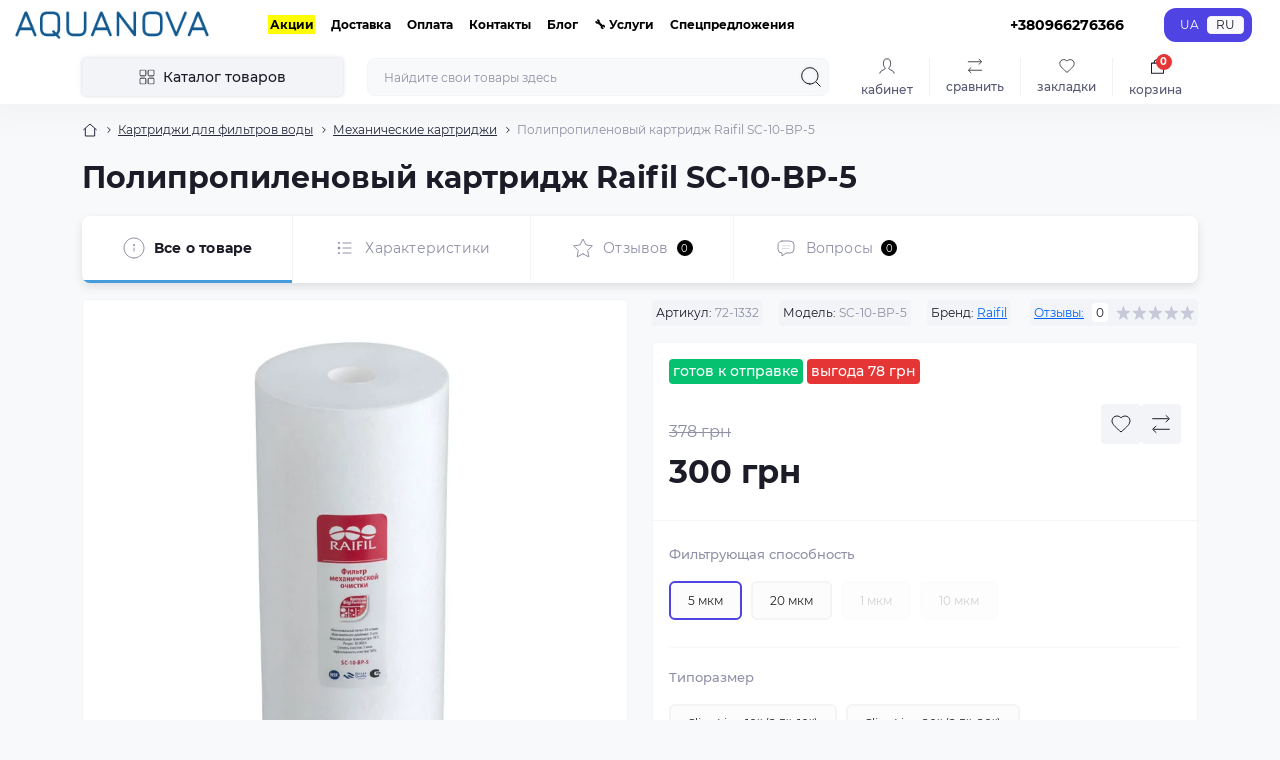

--- FILE ---
content_type: text/html; charset=utf-8
request_url: https://www.aquanova.com.ua/replacement-filters/mechanical-purification-cartridges/kartridzh-mekhanicheskoj-ochistki-raifil-sc-10-bp-5/
body_size: 25636
content:
<!DOCTYPE html>
<!--[if IE]><![endif]-->
<!--[if IE 8 ]><html dir="ltr" lang="ru" class="ie8"><![endif]-->
<!--[if IE 9 ]><html dir="ltr" lang="ru" class="ie9"><![endif]-->
<!--[if (gt IE 9)|!(IE)]><!-->
<html dir="ltr" lang="ru" class="body-product">
<!--<![endif]-->
<head>
<meta charset="UTF-8" />
<meta name="viewport" content="width=device-width, initial-scale=1.0">
<meta http-equiv="X-UA-Compatible" content="IE=edge">
<title>Полипропиленовый картридж Raifil SC-10-BP-5 купить по выгодной цене в официальном интернет-магазине AQUANOVA</title>
<meta property="og:title" content="Полипропиленовый картридж Raifil SC-10-BP-5 купить по выгодной цене в официальном интернет-магазине AQUANOVA" />
<meta property="og:description" content="Покупайте Полипропиленовый картридж Raifil SC-10-BP-5 в официальном интернет-магазине «AQUANOVA» по цене 300 грн. ⭐️⭐️⭐️ ГАРАНТИЯ ПРОИЗВОДИТЕЛЯ ✅ Доставка по всей Украине ☎️ +38 (095) 627-63-66 +38, +38 (096) 627-63-66." />
<meta property="og:site_name" content="AQUANOVA фільтри для води" />
<meta property="og:url" content="https://www.aquanova.com.ua/replacement-filters/mechanical-purification-cartridges/kartridzh-mekhanicheskoj-ochistki-raifil-sc-10-bp-5/" />
<meta property="og:image" content="https://www.aquanova.com.ua/image/catalog/product-image/polipropilen-raifil-sc-10-bp.jpg" />
<meta property="og:image:type" content="image/jpeg" />
<meta property="og:image:width" content="700" />
<meta property="og:image:height" content="700" />
<meta property="og:image:alt" content="Полипропиленовый картридж Raifil SC-10-BP-5" />
<meta property="og:type" content="product" />
<base href="https://www.aquanova.com.ua/" />
<meta name="description" content="Покупайте Полипропиленовый картридж Raifil SC-10-BP-5 в официальном интернет-магазине «AQUANOVA» по цене 300 грн. ⭐️⭐️⭐️ ГАРАНТИЯ ПРОИЗВОДИТЕЛЯ ✅ Доставка по всей Украине ☎️ +38 (095) 627-63-66 +38, +38 (096) 627-63-66." />
<meta name="theme-color" content="rgb(255, 255, 255)"/>
<link rel="preload" as="style" href="min/cache/25af97a0e1acb16973a188e68402f250.css?20260120134757">
<link href="min/cache/25af97a0e1acb16973a188e68402f250.css?20260120134757" rel="stylesheet" media="screen" />
<link rel="preload" as="image" href="https://www.aquanova.com.ua/image/cache/webp/catalog/product-image/polipropilen-raifil-sc-10-bp-1000x1000.webp">
<link rel="preload" as="image" href="https://www.aquanova.com.ua/image/catalog/aquanova-logo.png">
<script src="min/cache/db8a2cf9459e0a032de21e00efbf0254.js?20260120134838"></script>
<link href="https://www.aquanova.com.ua/replacement-filters/mechanical-purification-cartridges/kartridzh-mekhanicheskoj-ochistki-raifil-sc-10-bp-5/" rel="canonical" />
<link href="https://www.aquanova.com.ua/image/catalog/icon-aquanova.png" rel="icon" />
<script> !function (t, e, c, n) { var s = e.createElement(c); s.async = 1, s.src = 'https://statics.esputnik.com/scripts/' + n + '.js'; var r = e.scripts[0]; r.parentNode.insertBefore(s, r); var f = function () { f.c(arguments); }; f.q = []; f.c = function () { f.q.push(arguments); }; t['eS'] = t['eS'] || f; }(window, document, 'script', 'B7002DCF4AB841538CD9DFBC9D863A80'); </script>

<script>
	(function(i,s,o,g,r,a,m){
	i["esSdk"] = r;
	i[r] = i[r] || function() {
		(i[r].q = i[r].q || []).push(arguments)
	}, a=s.createElement(o), m=s.getElementsByTagName(o)[0]; a.async=1; a.src=g;
	m.parentNode.insertBefore(a,m)}
	) (window, document, "script", "https://esputnik.com/scripts/v1/public/scripts?apiKey=eyJhbGciOiJSUzI1NiJ9.[base64].UU_20AfZQ6rB6tRZuoXKybUtxL8ZOJ12xvEKWXX86EG5LNp5pv12dVaWMLbNaJyk24NbUH7vZ_frOwrUf_Z9jg&domain=793EEF2E-A4AF-4F74-84E7-287C574F6ACF", "es");
	es("pushOn");
</script>
<script>
    let octFonts = localStorage.getItem('octFonts');
    if (octFonts !== null) {
        var octHead  = document.getElementsByTagName('head')[0];
        var octLink  = document.createElement('link');
        octLink.rel  = 'stylesheet';
        octLink.type = 'text/css';
        octLink.href = location.protocol + '//' + location.host + '/catalog/view/theme/oct_showcase/stylesheet/oct-fonts.css';
        octLink.media = 'all';
        octHead.appendChild(octLink);
    }
</script>

<meta name="google-site-verification" content="hg7r6NewloX4UgD4-vmDiP3dUT6sxbeTL3cxWUjQ-BU" /><link rel="alternate" hreflang="uk-ua" href="https://www.aquanova.com.ua/ua/replacement-filters/mechanical-purification-cartridges/kartridzh-mekhanicheskoj-ochistki-raifil-sc-10-bp-5/" />
<link rel="alternate" hreflang="x-default" href="https://www.aquanova.com.ua/ua/replacement-filters/mechanical-purification-cartridges/kartridzh-mekhanicheskoj-ochistki-raifil-sc-10-bp-5/" />
<link rel="alternate" hreflang="ru-ua" href="https://www.aquanova.com.ua/replacement-filters/mechanical-purification-cartridges/kartridzh-mekhanicheskoj-ochistki-raifil-sc-10-bp-5/" />
<style>
						#block0-1 .sc-advantages-item-title {color: rgb(28, 28, 40);}
			
						#block0-1 .sc-advantages-item-text {color: rgb(143, 144, 166);}
			
					
						#block0-2 .sc-advantages-item-title {color: rgb(28, 28, 40);}
			
						#block0-2 .sc-advantages-item-text {color: rgb(143, 144, 166);}
			
					
						#block0-3 .sc-advantages-item-title {color: rgb(28, 28, 40);}
			
						#block0-3 .sc-advantages-item-text {color: rgb(143, 144, 166);}
			
					
						#block0-4 .sc-advantages-item-title {color: rgb(28, 28, 40);}
			
						#block0-4 .sc-advantages-item-text {color: rgb(143, 144, 166);}
			
					
#ukrcredit-popup {
  position: relative;
  background: #FFF;
  padding: 20px;
  width: auto;
  max-width: 750px;
  margin: 20px auto;
}
.mfp-zoom-in .mfp-content > div {
  opacity: 0;
  transition: all 0.2s ease-in-out;
  transform: scale(0.7);
}
.mfp-zoom-in.mfp-ready .mfp-content > div {
  opacity: 1;
  transform: scale(1);
}
.mfp-zoom-in.mfp-removing .mfp-content > div {
  transform: scale(0.7);
  opacity: 0;
}

</style></head>
<body>
<div id="sidebar" class="sidebar d-xl-none fade">
    <button type="button" class="sc-btn sc-btn-with-icon no-btn br-4 ms-auto sc-btn-close" data-sidebar="close" aria-label="Close">
        <span class="sc-btn-icon sc-btn-icon-close"></span>
    </button>
    <div class="sidebar-header py-2 ps-4 pe-2 fw-700 dark-text d-flex align-items-center">
        <span class="sidebar-header-text">Меню</span>
    </div>
    <div id="sc_sidebar_content" class="sidebar-inner"></div>
</div>
<nav id="top">
	<div class="container-fluid container-xxl d-flex align-items-center justify-content-between h-100">
        <div class="top-left d-flex align-items-center">
                            <div id="logo" class="d-flex align-items-center justify-content-center order-1 order-xl-0">
                                            <a href="https://www.aquanova.com.ua/">
                            <img src="https://www.aquanova.com.ua/image/catalog/aquanova-logo.png" title="AQUANOVA фільтри для води" alt="AQUANOVA фільтри для води" class="img-fluid" width="200" height="40" />
                        </a>
                                    </div>
                        <button id="mobile-menu-button" type="button" class="sc-btn sc-btn-with-icon no-btn br-4 sc-top-btn d-xl-none order-0 order-xl-1 ms-1 me-3" onclick="scSidebar('Меню', 'menu');" aria-label="Menu">
                <span class="sc-btn-icon sc-btn-icon-menu"></span>
            </button>
            <button id="mobile-search-button" type="button" class="sc-btn sc-btn-with-icon no-btn br-4 sc-top-btn d-md-none order-0 order-xl-1 me-3" onclick="scSidebar('Поиск', 'search');" aria-label="Search">
                <span class="sc-btn-icon sc-btn-icon-search"></span>
            </button>
                            <button id="mobile-locations-button" type="button" class="sc-btn sc-btn-with-icon no-btn br-4 sc-top-btn d-md-none order-2 me-3 ms-auto" onclick="scSidebar('Контакты и адрес', 'locations');" aria-label="Locations">
                    <span class="sc-btn-icon sc-btn-icon-phone"></span>
                </button>
                <button type="button" class="sc-btn sc-btn-with-icon no-btn br-4 sc-top-btn d-md-none order-3" onclick="scSidebar('Меню', 'menu', 'account');" aria-label="Account">
                            <span class="sc-btn-icon sc-btn-icon-account"></span>
            </button>
                            <ul class="top-left-links list-unstyled fw-600 fsz-12 d-none d-xl-flex align-items-center">
                                        <li><a href="/specials/">Акции</a></li>
                                        <li><a href="/delivery/">Доставка</a></li>
                                        <li><a href="/oplata/">Оплата</a></li>
                                        <li><a href="/kontakty/">Контакты</a></li>
                                        <li><a href="/stati-i-obzory/">Блог</a></li>
                                        <li><a href="/uslugi/">🔧 Услуги</a></li>
                                        <li><a href="/specpropoziciyi/">Спецпредложения</a></li>
                                    </ul>
                    </div>
        <div class="top-right d-none d-md-flex align-items-center pe-md-3">
                            <div class="sc-dropdown-box">
                    <div class="sc-dropdown-toggle fw-700 fsz-14">+380966276366</div>
                    <div class="sc-dropdown">
                        <div class="sc-dropdown-inner br-4 p-3">
                                                            <div class="sc-dropdown-inner-title d-flex align-items-center mb-2">
                                    <img src="catalog/view/theme/oct_showcase/img/sprite.svg#include--dropdown-shedule-icon" alt="" width="24" height="24">
                                    <span class="fw-500 dark-text ms-2">Время работы:</span>
                                </div>
                                <ul class="list-unstyled fsz-14 light-text">
                                                                            <li>Пн-Пт 09:00-18:00</li>
                                                                            <li>Сб 10:00-15:00</li>
                                                                    </ul>
                                                                                        <div class="sc-header-location-phones">
                                    <div class="sc-dropdown-inner-title d-flex align-items-center mt-3 mb-2">
                                        <img src="catalog/view/theme/oct_showcase/img/sprite.svg#include--dropdown-phones-icon" alt="" width="24" height="24">
                                        <span class="fw-500 dark-text ms-2">Позвоните нам:</span>
                                    </div>
                                    <ul class="list-unstyled">
                                                                                    <li class="mb-1"><a href="tel:0956276366" class="blue-link">095 627 63 66</a></li>
                                                                                    <li class="mb-1"><a href="tel:0966276366" class="blue-link">096 627 63 66</a></li>
                                                                            </ul>
                                </div>
                                                        <a href="https://www.aquanova.com.ua/contact-us/" class="sc-btn sc-btn-primary small br-4 w-100 mt-3">Перейти в контакты</a>
                        </div>
                    </div>
                </div>
                                        			    
<div id="oct_desktop_language">

	<div id="language">
		<div id="form-language" class="sc-switcher d-flex align-items-center p-2 br-12 ms-3 ms-xl-4">
												<button type="button" class="br-4 fsz-12 d-flex align-items-center justify-content-center language-select" title="UA" onclick="lm_deleteCookie('languageauto'); window.location = 'https://www.aquanova.com.ua/ua/replacement-filters/mechanical-purification-cartridges/kartridzh-mekhanicheskoj-ochistki-raifil-sc-10-bp-5/'">
					
												UA
					</button>
														<button type="button" class="br-4 fsz-12 d-flex align-items-center justify-content-center language-select active" title="RU" onclick="lm_setCookie('languageauto', '1', {expires: 180}); window.location = 'https://www.aquanova.com.ua/replacement-filters/mechanical-purification-cartridges/kartridzh-mekhanicheskoj-ochistki-raifil-sc-10-bp-5/'">
						
																									RU
					</button>
				
		</div>
	</div>

</div>





<script>
function lm_setCookie(name, value, options = {}) {
options = {
path: '/',
...options
};

	let date = new Date(Date.now() + (86400e3 * options.expires));
	date = date.toUTCString();
	options.expires = date;

	let updatedCookie = encodeURIComponent(name) + "=" + encodeURIComponent(value);

	for (let optionKey in options) {
		updatedCookie += "; " + optionKey;
		let optionValue = options[optionKey];
		if (optionValue !== true) {
			updatedCookie += "=" + optionValue;
		}
	}
	document.cookie = updatedCookie;
}

function lm_deleteCookie(name) {
  lm_setCookie(name, "", {'max-age': -1});
}
</script>

                                </div>
	</div>
</nav>
<header class="header py-2">
    <div class="container-fluid container-xl position-relative">
        <div class="row">
            <div class="col-md-3 d-none d-xl-flex">
                <button id="menuToggleButton" type="button" class="sc-btn sc-btn-secondary br-4 py-2 px-3 w-100 fsz-14">
                    <span class="sc-btn-icon sc-btn-icon-catalog"></span>
                    <span class="sc-btn-text">Каталог товаров</span>
                </button>
            </div>
            <div class="col-12 col-xl-9">
                <div class="d-flex align-items-center header-search-box">
                    <div class="header-search flex-grow-1 d-none d-md-block">
	<form id="search" class="position-relative">
	    <input id="input_search" type="text" name="search" value="" placeholder="Найдите свои товары здесь" class="form-control br-8 py-2 px-3">
	    <button type="button" aria-label="Search" id="sc-search-button" class="sc-btn sc-btn-outline sc-btn-outline-secondary sc-btn-with-icon">
			<span class="sc-btn-icon sc-btn-icon-search"></span>
		</button>
		<div id="sc_livesearch_close" onclick="clearLiveSearch();" class="sc-livesearch-close d-flex align-items-center justify-content-center">
			<span></span>
		</div>
		<div id="sc_livesearch" class="sc-livesearch"></div>
	</form>
</div>

<script>
function clearLiveSearch() {
	$('#sc_livesearch_close').removeClass('visible');
    $('#overlay').removeClass('active');
	$('#overlay').removeClass('transparent');
	$('#sc_livesearch').removeClass('expanded');
	$('#sc_livesearch').html('');
	$('#input_search').val('').removeClass('active');
}

$(document).ready(function() {
	let timer, delay = 500;

    $('#input_search').keyup(function(event) {
	    switch(event.keyCode) {
			case 37:
			case 39:
			case 38:
			case 40:
				return;
			case 27:
				clearLiveSearch();
				return;
		  }

	    clearTimeout(timer);

	    timer = setTimeout(function() {
	        let value = $('#search input[name=\'search\']').val();
			const overlay = document.getElementById('overlay');

			if (value.length >= 3) {
				let key = encodeURIComponent(value);
				octsearch.search(key, 'desktop');
			} else if (value.length === 0) {
				clearLiveSearch();
			}

			overlay.addEventListener('click', (e) => {
				const target = e.target;

				target.classList.remove('active');

				clearLiveSearch();
			});

	    }, delay );
	});
});

var octsearch = {
	'search': function(key, type) {
		$.ajax({
			url: 'index.php?route=octemplates/module/oct_live_search',
			type: 'post',
			data: 'key=' + key,
			dataType: 'html',
			cache: false,
			success: function(data) {
				$('#sc_livesearch').html(data).addClass('expanded');

				if(data = data.match(/livesearch/g)) {
					$('#sc_livesearch_close').addClass('visible');
	                $('#input_search, #overlay').addClass('active');
                    $('#overlay').addClass('transparent');

				} else {
					$('#sc_livesearch_close').removeClass('visible');
	                $('#input_search, #overlay').removeClass('active');
                    $('#overlay').removeClass('transparent');
				}
			}
		});
	}
}
</script>

                    <div class="header-buttons d-flex justify-content-between justify-content-md-end align-items-center pe-md-3">
                        <button type="button" class="sc-btn sc-btn-with-icon no-btn d-flex flex-column justify-content-between fsz-12 align-items-center d-md-none header-buttons-catalog align-self-stretch" onclick="scSidebar('Меню', 'menu', 'menu');">
                            <svg width="17" height="16" viewBox="0 0 17 16" fill="none" xmlns="http://www.w3.org/2000/svg">
                                <g clip-path="url(#clip0_2678_3096)">
                                    <path d="M6.0999 0.399994H2.0999C1.43716 0.399994 0.899902 0.937252 0.899902 1.59999V5.59999C0.899902 6.26274 1.43716 6.79999 2.0999 6.79999H6.0999C6.76264 6.79999 7.2999 6.26274 7.2999 5.59999V1.59999C7.2999 0.937252 6.76264 0.399994 6.0999 0.399994Z" stroke="#1C1C28"/>
                                    <path d="M14.9002 0.399994H10.9002C10.2375 0.399994 9.7002 0.937252 9.7002 1.59999V5.59999C9.7002 6.26274 10.2375 6.79999 10.9002 6.79999H14.9002C15.5629 6.79999 16.1002 6.26274 16.1002 5.59999V1.59999C16.1002 0.937252 15.5629 0.399994 14.9002 0.399994Z" stroke="#1C1C28"/>
                                    <path d="M14.9002 9.20001H10.9002C10.2375 9.20001 9.7002 9.73727 9.7002 10.4V14.4C9.7002 15.0628 10.2375 15.6 10.9002 15.6H14.9002C15.5629 15.6 16.1002 15.0628 16.1002 14.4V10.4C16.1002 9.73727 15.5629 9.20001 14.9002 9.20001Z" stroke="#1C1C28"/>
                                    <path d="M6.0999 9.20001H2.0999C1.43716 9.20001 0.899902 9.73727 0.899902 10.4V14.4C0.899902 15.0628 1.43716 15.6 2.0999 15.6H6.0999C6.76264 15.6 7.2999 15.0628 7.2999 14.4V10.4C7.2999 9.73727 6.76264 9.20001 6.0999 9.20001Z" stroke="#1C1C28"/>
                                </g>
                                <defs>
                                    <clipPath id="clip0_2678_3096">
                                    <rect width="16" height="16" fill="white" transform="translate(0.5)"/>
                                    </clipPath>
                                </defs>
                            </svg>
                            <span class="text-lowercase">Каталог</span>
                        </button>
                                                                                                            <button type="button" onclick="octPopupLogin();" class="sc-btn sc-btn-with-icon no-btn header-buttons-account d-none d-md-flex flex-column justify-content-between fsz-12 align-items-center align-self-stretch">
                                    <span class="sc-btn-icon sc-btn-icon-account"></span>
                                    <span class="text-lowercase">Кабинет</span>
                                </button>
                                                                            <a href="https://www.aquanova.com.ua/compare-products/" class="sc-btn sc-btn-with-icon no-btn header-buttons-compare d-flex flex-column justify-content-between fsz-12 align-items-center align-self-stretch">
                            <svg viewBox="0 0 16 16" width="16" height="16">
                                <use href="/catalog/view/theme/oct_showcase/img/sprite.svg#include--header-btns-compare"></use>
                            </svg>
                            <span class="text-lowercase">Сравнить</span>
                        </a>
                        <a href="https://www.aquanova.com.ua/wishlist/" class="sc-btn sc-btn-with-icon no-btn d-flex flex-column justify-content-between header-buttons-wishlist fsz-12 align-items-center align-self-stretch">
                            <svg viewBox="0 0 16 16" width="16" height="16">
                                <use href="/catalog/view/theme/oct_showcase/img/sprite.svg#include--header-btns-wishlist"></use>
                            </svg>
                            <span class="text-lowercase">Закладки</span>
                        </a>
                        <button title="Корзина" id="cart" class="sc-btn sc-btn-with-icon no-btn d-flex flex-column justify-content-between header-buttons-cart fsz-12 align-items-center align-self-stretch" type="button" onclick="octPopupCart();">
    <svg fill="none" width="16" height="16" viewBox="0 0 16 22" xmlns="http://www.w3.org/2000/svg">
        <path stroke="#1C1C28" stroke-width="1.4" stroke-linecap="round" stroke-linejoin="round" d="M1.833 7.041h16.333v14H1.833zm3.5 0a4.667 4.667 0 019.334 0"/>
    </svg>
    <span class="text-lowercase">Корзина</span>
    <span class="header-buttons-cart-quantity px-1">0</span>
</button>

                    </div>
                                            <div id="sc_sidebar_locations_inner" class="d-none">
                            <div id="sc_sidebar_locations" class="d-none sidebar-locations p-3">
                                <div class="sc-location content-block active fsz-12">
                                    <div class="d-flex align-items-center">
                                        <div class="sc-location-address fw-700 dark-text pe-4 fsz-14">49031, Украина, Днепр, проспект Александра Поля, 90</div>
                                                                            </div>
                                                                            <div class="sc-location-collapsed">
                                                                                            <div class="sc-location-phones mb-3">
                                                    <span class="sidebar-main-menu-item-title fw-600 dark-text">Телефоны:</span>
                                                                                                            <a href="tel:0956276366" class="blue-link fw-500">095 627 63 66</a>
                                                                                                            <a href="tel:0966276366" class="blue-link fw-500">096 627 63 66</a>
                                                                                                    </div>
                                                                                                                                        <div class="sc-location-shedule mb-3">
                                                    <div class="sidebar-main-menu-item-title fw-600 dark-text mb-2">Время работы:</div>
                                                                                                            <span>Пн-Пт 09:00-18:00</span><br>
                                                                                                            <span>Сб 10:00-15:00</span><br>
                                                                                                    </div>
                                                                                                                                        <div class="sc-location-map">
                                                    <div class="sidebar-main-menu-item-title fw-600 mb-3 dark-text">Схема проезда:</div>
                                                    <div id="oct-contact-map" class="not_in"></div>
                                                </div>
                                                <script>
                                                    if (window.innerWidth < 768) {
                                                        $('#mobile-locations-button').on('click', function() {
                            						    	octShowMap('<iframe src="https://www.google.com/maps/embed?pb=!1m18!1m12!1m3!1d2646.9191087860822!2d35.01189847644033!3d48.438892271278284!2m3!1f0!2f0!3f0!3m2!1i1024!2i768!4f13.1!3m3!1m2!1s0x40dbe31c722cc95d%3A0x171174ce62a545c0!2zQVFVQU5PVkEgfCDQpNC40LvRjNGC0YDRiyDQtNC70Y8g0LLQvtC00YsgfCDQnNC-0L3RgtCw0LYgfCDQodC10YDQstC40YE!5e0!3m2!1sru!2sua!4v1695636805944!5m2!1sru!2sua" width="600" height="450" style="border:0;" allowfullscreen="" loading="lazy" referrerpolicy="no-referrer-when-downgrade"></iframe>', '#oct-contact-map');
                            							});
                                                    }
                        					    </script>
                                                                                    </div>
                                                                    </div>
                                                                <script>
                                    window.addEventListener('DOMContentLoaded', () => {
                                        toggleActiveClass('.sc-location');
                                    });
                                </script>
                            </div>
                        </div>
                                    </div>
            </div>
        </div>
            <div class="sc-megamenu d-none d-xl-block">
        <nav>
            <ul class="sc-megamenu-list list-unstyled py-2">
                                <li class="sc-megamenu-list-item d-flex align-items-center justify-content-between">
                    <a href="https://www.aquanova.com.ua/filtry-dlya-pitevoj-vody/"  class="d-flex align-items-center flex-grow-1">
                                                <span class="fsz-14 ps-3">Фильтры для питьевой воды</span>
                    </a>
                                            <span class="sc-btn sc-btn-with-icon br-4 no-btn d-flex align-items-center justify-content-center">
                            <span class="sc-btn-icon sc-btn-icon-chevron"></span>
                        </span>
                                                            <div class="sc-megamenu-child sc-megamenu-child-narrow">
                                                    <ul class="list-unstyled">
                                                                                                    <li class="sc-menu-list-landings">
                                        <ul>
                                                                                                                                            <li class="d-flex flex-column align-items-start">
                                                    <span class="sc-megamenu-children-title fw-700 mb-2">Мембранные фильтры</span>
                                                                                                        <a href="/reverse-osmosis-systems/" title="Фильтр обратный осмос" class="sc-menu-list-landings-link fsz-12">Фильтр обратный осмос</a>
                                                                                                        <a href="/household-filters/tip-filtratsii_ultrafiltratsiya/" title="Фильтр с ультрафильтрацией" class="sc-menu-list-landings-link fsz-12">Фильтр с ультрафильтрацией</a>
                                                                                                    </li>
                                                                                                                                                                                            <li class="d-flex flex-column align-items-start">
                                                    <span class="sc-megamenu-children-title fw-700 mb-2">Проточные фильтры</span>
                                                                                                        <a href="/household-filters/stupeney-filtrasii_3/" title="Трехступенчатые фильтры" class="sc-menu-list-landings-link fsz-12">Трехступенчатые фильтры</a>
                                                                                                        <a href="/household-filters/razmechenie_na-stole/" title="Настольные фильтры" class="sc-menu-list-landings-link fsz-12">Настольные фильтры</a>
                                                                                                    </li>
                                                                                                                                                                                            <li class="d-flex flex-column align-items-start">
                                                    <span class="sc-megamenu-children-title fw-700 mb-2">Портативные фильтры</span>
                                                                                                        <a href="/filtry-hlechyky-dlya-vody/" title="Фильтр-кувшин для воды" class="sc-menu-list-landings-link fsz-12">Фильтр-кувшин для воды</a>
                                                                                                    </li>
                                                                                                                                                                                            <li class="d-flex flex-column align-items-start">
                                                    <span class="sc-megamenu-children-title fw-700 mb-2">HoReCa</span>
                                                                                                        <a href="/filtry-dlya-organizatsiy/" title="Фильтры для HoReCa" class="sc-menu-list-landings-link fsz-12">Фильтры для HoReCa</a>
                                                                                                    </li>
                                                                                                                                    </ul>
                                    </li>
                                                            </ul>
                                            </div>
                                                        </li>
                                <li class="sc-megamenu-list-item d-flex align-items-center justify-content-between">
                    <a href="https://www.aquanova.com.ua/filtry-dlya-bitovoj-vody/"  class="d-flex align-items-center flex-grow-1">
                                                <span class="fsz-14 ps-3">Фильтры для бытовой воды</span>
                    </a>
                                            <span class="sc-btn sc-btn-with-icon br-4 no-btn d-flex align-items-center justify-content-center">
                            <span class="sc-btn-icon sc-btn-icon-chevron"></span>
                        </span>
                                                            <div class="sc-megamenu-child sc-megamenu-child-narrow">
                                                    <ul class="list-unstyled">
                                                                                                    <li class="sc-menu-list-landings">
                                        <ul>
                                                                                                                                            <li class="d-flex flex-column align-items-start">
                                                    <span class="sc-megamenu-children-title fw-700 mb-2">Магистральные фильтры</span>
                                                                                                        <a href="/umyagchiteli-vodi/" title="Умягчители воды" class="sc-menu-list-landings-link fsz-12">Умягчители воды</a>
                                                                                                        <a href="/mehanicheskie-filtry/" title="Механические фильтры" class="sc-menu-list-landings-link fsz-12">Механические фильтры</a>
                                                                                                        <a href="/ugolniy-filtr/" title="Угольные фильтры" class="sc-menu-list-landings-link fsz-12">Угольные фильтры</a>
                                                                                                        <a href="/sistemy-obezzhelezivaniya/" title="Обезжелезивающие фильтры" class="sc-menu-list-landings-link fsz-12">Обезжелезивающие фильтры</a>
                                                                                                        <a href="/kompleksnaya-ochistka-vodi/" title="Комплексная очистка воды" class="sc-menu-list-landings-link fsz-12">Комплексная очистка воды</a>
                                                                                                        <a href="/filtry-udaleniya-serovodoroda/" title="Удаление сероводорода" class="sc-menu-list-landings-link fsz-12">Удаление сероводорода</a>
                                                                                                    </li>
                                                                                                                                                                                            <li class="d-flex flex-column align-items-start">
                                                    <span class="sc-megamenu-children-title fw-700 mb-2">Фильтр от накипи</span>
                                                                                                        <a href="/filtr-ot-nakipi/naznachenie_stiralnaya-mashina/" title="Для стиральной машины" class="sc-menu-list-landings-link fsz-12">Для стиральной машины</a>
                                                                                                        <a href="/filtr-ot-nakipi/naznachenie_posudo-mashina/" title="В посудомоечную машину" class="sc-menu-list-landings-link fsz-12">В посудомоечную машину</a>
                                                                                                        <a href="/filtr-ot-nakipi/naznachenie_boiler-kotel/" title="На бойлер, котел" class="sc-menu-list-landings-link fsz-12">На бойлер, котел</a>
                                                                                                        <a href="/filtr-ot-nakipi/" title="Все фильтры от накипи" class="sc-menu-list-landings-link fsz-12">Все фильтры от накипи</a>
                                                                                                    </li>
                                                                                                                                                                                            <li class="d-flex flex-column align-items-start">
                                                    <span class="sc-megamenu-children-title fw-700 mb-2">Душевые фильтры</span>
                                                                                                        <a href="/filtr-v-vanuyu/" title="Фильтры для душа" class="sc-menu-list-landings-link fsz-12">Фильтры для душа</a>
                                                                                                    </li>
                                                                                                                                    </ul>
                                    </li>
                                                            </ul>
                                            </div>
                                                        </li>
                                <li class="sc-megamenu-list-item d-flex align-items-center justify-content-between">
                    <a href="https://www.aquanova.com.ua/filtr-v-kvartiru/"  class="d-flex align-items-center flex-grow-1">
                                                <span class="fsz-14 ps-3">Фильтр для квартиры</span>
                    </a>
                                                                            </li>
                                <li class="sc-megamenu-list-item d-flex align-items-center justify-content-between">
                    <a href="/filtr-dlya-doma/"  class="d-flex align-items-center flex-grow-1">
                                                <span class="fsz-14 ps-3">Фильтры для частных домов</span>
                    </a>
                                                                            </li>
                                <li class="sc-megamenu-list-item d-flex align-items-center justify-content-between">
                    <a href="https://www.aquanova.com.ua/reverse-osmosis-systems/"  class="d-flex align-items-center flex-grow-1">
                                                <span class="fsz-14 ps-3">Системы обратного осмоса</span>
                    </a>
                                            <span class="sc-btn sc-btn-with-icon br-4 no-btn d-flex align-items-center justify-content-center">
                            <span class="sc-btn-icon sc-btn-icon-chevron"></span>
                        </span>
                                                            <div class="sc-megamenu-child sc-megamenu-child-narrow">
                                                    <ul class="list-unstyled">
                                                                                                    <li class="sc-menu-list-landings">
                                        <ul>
                                                                                                                                            <li class="d-flex flex-column align-items-start">
                                                    <span class="sc-megamenu-children-title fw-700 mb-2">Назначение</span>
                                                                                                        <a href="/reverse-osmosis-systems/naznachenie_kvartira/" title="Для квартира" class="sc-menu-list-landings-link fsz-12">Для квартира</a>
                                                                                                        <a href="/reverse-osmosis-systems/naznachenie_dom/" title="Для дома" class="sc-menu-list-landings-link fsz-12">Для дома</a>
                                                                                                        <a href="/kommercheskiye-sistemy-obratnogo-osmosa/" title="Для предприятия" class="sc-menu-list-landings-link fsz-12">Для предприятия</a>
                                                                                                    </li>
                                                                                                                                                                                            <li class="d-flex flex-column align-items-start">
                                                    <span class="sc-megamenu-children-title fw-700 mb-2">Ступеней фильтрации</span>
                                                                                                        <a href="/reverse-osmosis-systems/stupeney-filtrasii_5/" title="5 ступеней" class="sc-menu-list-landings-link fsz-12">5 ступеней</a>
                                                                                                        <a href="/reverse-osmosis-systems/stupeney-filtrasii_6/" title="6 ступеней" class="sc-menu-list-landings-link fsz-12">6 ступеней</a>
                                                                                                        <a href="/reverse-osmosis-systems/stupeney-filtrasii_7/" title="7 ступеней" class="sc-menu-list-landings-link fsz-12">7 ступеней</a>
                                                                                                    </li>
                                                                                                                                                                                            <li class="d-flex flex-column align-items-start">
                                                    <span class="sc-megamenu-children-title fw-700 mb-2">Особенности</span>
                                                                                                        <a href="/reverse-osmosis-systems/osobenosti_pompa/" title="Осмос с помпой" class="sc-menu-list-landings-link fsz-12">Осмос с помпой</a>
                                                                                                        <a href="/reverse-osmosis-systems/osobenosti_mineralizator/" title="Обратный осмос с минерализатором" class="sc-menu-list-landings-link fsz-12">Обратный осмос с минерализатором</a>
                                                                                                        <a href="/reverse-osmosis-systems/osobenosti_kompaktniy/" title="Компактные системы обратного осмоса" class="sc-menu-list-landings-link fsz-12">Компактные системы обратного осмоса</a>
                                                                                                        <a href="/reverse-osmosis-systems/osobenosti_bez-baka/" title="Фильтр осмос без бака" class="sc-menu-list-landings-link fsz-12">Фильтр осмос без бака</a>
                                                                                                    </li>
                                                                                                                                    </ul>
                                    </li>
                                                            </ul>
                                            </div>
                                                        </li>
                                <li class="sc-megamenu-list-item d-flex align-items-center justify-content-between">
                    <a href="https://www.aquanova.com.ua/household-filters/"  class="d-flex align-items-center flex-grow-1">
                                                <span class="fsz-14 ps-3">Проточные фильтры</span>
                    </a>
                                            <span class="sc-btn sc-btn-with-icon br-4 no-btn d-flex align-items-center justify-content-center">
                            <span class="sc-btn-icon sc-btn-icon-chevron"></span>
                        </span>
                                                            <div class="sc-megamenu-child sc-megamenu-child-narrow">
                                                    <ul class="list-unstyled">
                                                                                                    <li class="sc-menu-list-landings">
                                        <ul>
                                                                                                                                            <li class="d-flex flex-column align-items-start">
                                                    <span class="sc-megamenu-children-title fw-700 mb-2">Размещение</span>
                                                                                                        <a href="/household-filters/razmechenie_pod-moykoy/" title="Проточный под мойку" class="sc-menu-list-landings-link fsz-12">Проточный под мойку</a>
                                                                                                        <a href="/household-filters/razmechenie_na-stole/" title="Настольный фильтр" class="sc-menu-list-landings-link fsz-12">Настольный фильтр</a>
                                                                                                    </li>
                                                                                                                                                                                            <li class="d-flex flex-column align-items-start">
                                                    <span class="sc-megamenu-children-title fw-700 mb-2">Ступеней фильтрации</span>
                                                                                                        <a href="/household-filters/stupeney-filtrasii_3/" title="3 ступени" class="sc-menu-list-landings-link fsz-12">3 ступени</a>
                                                                                                        <a href="/household-filters/stupeney-filtrasii_4/" title="4 ступени" class="sc-menu-list-landings-link fsz-12">4 ступени</a>
                                                                                                    </li>
                                                                                                                                                                                            <li class="d-flex flex-column align-items-start">
                                                    <span class="sc-megamenu-children-title fw-700 mb-2">Назначение</span>
                                                                                                        <a href="/household-filters/naznachenie_kvartira/" title="Для квартиры" class="sc-menu-list-landings-link fsz-12">Для квартиры</a>
                                                                                                        <a href="/household-filters/naznachenie_dom/" title="Для дома" class="sc-menu-list-landings-link fsz-12">Для дома</a>
                                                                                                    </li>
                                                                                                                                    </ul>
                                    </li>
                                                            </ul>
                                            </div>
                                                        </li>
                                <li class="sc-megamenu-list-item d-flex align-items-center justify-content-between">
                    <a href="https://www.aquanova.com.ua/filtry-hlechyky-dlya-vody/"  class="d-flex align-items-center flex-grow-1">
                                                <span class="fsz-14 ps-3">Фильтры-кувшины для воды</span>
                    </a>
                                                                            </li>
                                <li class="sc-megamenu-list-item d-flex align-items-center justify-content-between">
                    <a href="https://www.aquanova.com.ua/in-line-filters/"  class="d-flex align-items-center flex-grow-1">
                                                <span class="fsz-14 ps-3">Магистральные фильтры</span>
                    </a>
                                            <span class="sc-btn sc-btn-with-icon br-4 no-btn d-flex align-items-center justify-content-center">
                            <span class="sc-btn-icon sc-btn-icon-chevron"></span>
                        </span>
                                                            <div class="sc-megamenu-child sc-megamenu-child-narrow">
                                                    <ul class="list-unstyled">
                                                                                                    <li class="sc-menu-list-landings">
                                        <ul>
                                                                                                                                            <li class="d-flex flex-column align-items-start">
                                                    <span class="sc-megamenu-children-title fw-700 mb-2">Размер</span>
                                                                                                        <a href="/in-line-filters/tiporazmer_slim-10/" title="Slim Line 10 (2,5 х 10)" class="sc-menu-list-landings-link fsz-12">Slim Line 10 (2,5 х 10)</a>
                                                                                                        <a href="/in-line-filters/tiporazmer_slim-20/" title="Slim Line 20 (2,5 х 20)" class="sc-menu-list-landings-link fsz-12">Slim Line 20 (2,5 х 20)</a>
                                                                                                        <a href="/in-line-filters/tiporazmer_big-blue-10/" title="Big Blue 10 (4,5 х 10)" class="sc-menu-list-landings-link fsz-12">Big Blue 10 (4,5 х 10)</a>
                                                                                                        <a href="/in-line-filters/tiporazmer_big-blue-20/" title="Big Blue 20 (4,5 х 20)" class="sc-menu-list-landings-link fsz-12">Big Blue 20 (4,5 х 20)</a>
                                                                                                    </li>
                                                                                                                                                                                            <li class="d-flex flex-column align-items-start">
                                                    <span class="sc-megamenu-children-title fw-700 mb-2">Тип фильтра</span>
                                                                                                        <a href="/in-line-filters/tip-filtra_kolboviy/" title="Колбовый" class="sc-menu-list-landings-link fsz-12">Колбовый</a>
                                                                                                        <a href="/in-line-filters/tip-filtra_setchatiy/" title="Сетчатый" class="sc-menu-list-landings-link fsz-12">Сетчатый</a>
                                                                                                        <a href="/in-line-filters/tip-filtra_diskovyj/" title="Дисковый" class="sc-menu-list-landings-link fsz-12">Дисковый</a>
                                                                                                    </li>
                                                                                                                                                                                            <li class="d-flex flex-column align-items-start">
                                                    <span class="sc-megamenu-children-title fw-700 mb-2">Диаметр подключения</span>
                                                                                                        <a href="/in-line-filters/podkluchenie_1-2-duyma/" title="1/2 дюйма" class="sc-menu-list-landings-link fsz-12">1/2 дюйма</a>
                                                                                                        <a href="/in-line-filters/podkluchenie_3-4-duyma/" title="3/4 дюйма" class="sc-menu-list-landings-link fsz-12">3/4 дюйма</a>
                                                                                                        <a href="/in-line-filters/podkluchenie_1-duym/" title="1 дюйм" class="sc-menu-list-landings-link fsz-12">1 дюйм</a>
                                                                                                    </li>
                                                                                                                                    </ul>
                                    </li>
                                                            </ul>
                                            </div>
                                                        </li>
                                <li class="sc-megamenu-list-item d-flex align-items-center justify-content-between">
                    <a href="https://www.aquanova.com.ua/replacement-filters/"  class="d-flex align-items-center flex-grow-1">
                                                <span class="fsz-14 ps-3">Картриджи для фильтров воды</span>
                    </a>
                                            <span class="sc-btn sc-btn-with-icon br-4 no-btn d-flex align-items-center justify-content-center">
                            <span class="sc-btn-icon sc-btn-icon-chevron"></span>
                        </span>
                                                            <div class="sc-megamenu-child sc-megamenu-child-narrow">
                                                    <ul class="list-unstyled">
                                                                    <li class="fsz-14 fw-500 d-flex align-items-center justify-content-between">
                                        <a class="flex-grow-1" href="https://www.aquanova.com.ua/replacement-filters/kartridzhi-dlya-magistralnih-filtriv/">Картриджи для магистральных фильтров</a>
                                                                                                                    </li>
                                                                    <li class="fsz-14 fw-500 d-flex align-items-center justify-content-between">
                                        <a class="flex-grow-1" href="https://www.aquanova.com.ua/replacement-filters/kartrydzhi-dlya-hlechykiv/">Картриджи для кувшинов</a>
                                                                                                                    </li>
                                                                    <li class="fsz-14 fw-500 d-flex align-items-center justify-content-between">
                                        <a class="flex-grow-1" href="https://www.aquanova.com.ua/replacement-filters/mechanical-purification-cartridges/">Механические картриджи</a>
                                                                                    <span class="sc-btn sc-btn-with-icon br-4 no-btn d-flex align-items-center justify-content-center">
                                                <span class="sc-btn-icon sc-btn-icon-chevron"></span>
                                            </span>
                                                                                                                            <div class="sc-megamenu-child sc-megamenu-child-narrow">
                                                <ul class="list-unstyled">
                                                                                                                                                                <li class="sc-menu-list-landings">
                                                            <ul>
                                                                                                                                                                                                        <li class="d-flex flex-column align-items-start">
                                                                        <span class="sc-megamenu-children-title fw-700 mb-2"></span>
                                                                                                                                                <a href="/replacement-filters/mechanical-purification-cartridges/material_vspeneniy-polipropilen/" title="Вспененный полипропилен" class="sc-menu-list-landings-link fsz-12">Вспененный полипропилен</a>
                                                                                                                                            </li>
                                                                                                                                                                                                </ul>
                                                        </li>
                                                                                                    </ul>
                                            </div>
                                                                            </li>
                                                                    <li class="fsz-14 fw-500 d-flex align-items-center justify-content-between">
                                        <a class="flex-grow-1" href="https://www.aquanova.com.ua/replacement-filters/cartridges-coal/">Угольные картриджи</a>
                                                                                                                    </li>
                                                                    <li class="fsz-14 fw-500 d-flex align-items-center justify-content-between">
                                        <a class="flex-grow-1" href="https://www.aquanova.com.ua/replacement-filters/cartridges-special-purpose/">Умягчающие картриджи</a>
                                                                                                                    </li>
                                                                    <li class="fsz-14 fw-500 d-flex align-items-center justify-content-between">
                                        <a class="flex-grow-1" href="https://www.aquanova.com.ua/replacement-filters/kartridzhi-dlya-udaleniya-zheleza/">Для удаления железа</a>
                                                                                                                    </li>
                                                                    <li class="fsz-14 fw-500 d-flex align-items-center justify-content-between">
                                        <a class="flex-grow-1" href="https://www.aquanova.com.ua/replacement-filters/komplekty-kartridzhej/">Комплекты картриджей</a>
                                                                                    <span class="sc-btn sc-btn-with-icon br-4 no-btn d-flex align-items-center justify-content-center">
                                                <span class="sc-btn-icon sc-btn-icon-chevron"></span>
                                            </span>
                                                                                                                            <div class="sc-megamenu-child sc-megamenu-child-narrow">
                                                <ul class="list-unstyled">
                                                                                                            <li class="fsz-14 fw-500 d-flex align-items-center justify-content-between">
                                                            <a class="flex-grow-1" href="https://www.aquanova.com.ua/replacement-filters/komplekty-kartridzhej/kartridzhi-dla-osmosa/">Комплекты для обратного осмоса</a>
                                                                                                                                                                                </li>
                                                                                                            <li class="fsz-14 fw-500 d-flex align-items-center justify-content-between">
                                                            <a class="flex-grow-1" href="https://www.aquanova.com.ua/replacement-filters/komplekty-kartridzhej/kartridzhi-dla-protochnogo-filtra/">Комплекты для тройных фильтров</a>
                                                                                                                                                                                </li>
                                                                                                                                                        </ul>
                                            </div>
                                                                            </li>
                                                                    <li class="fsz-14 fw-500 d-flex align-items-center justify-content-between">
                                        <a class="flex-grow-1" href="https://www.aquanova.com.ua/replacement-filters/tfc-membranes-ro-systems/">Мембраны для обратного осмоса</a>
                                                                                                                    </li>
                                                                    <li class="fsz-14 fw-500 d-flex align-items-center justify-content-between">
                                        <a class="flex-grow-1" href="https://www.aquanova.com.ua/replacement-filters/ugolnye-postfiltry/">Постфильтр для осмоса</a>
                                                                                                                    </li>
                                                                    <li class="fsz-14 fw-500 d-flex align-items-center justify-content-between">
                                        <a class="flex-grow-1" href="https://www.aquanova.com.ua/replacement-filters/mineralizatory/">Минерализаторы</a>
                                                                                                                    </li>
                                                                    <li class="fsz-14 fw-500 d-flex align-items-center justify-content-between">
                                        <a class="flex-grow-1" href="https://www.aquanova.com.ua/replacement-filters/biokeramicheskie-kartridzhi/">Биокерамические картриджи</a>
                                                                                                                    </li>
                                                                    <li class="fsz-14 fw-500 d-flex align-items-center justify-content-between">
                                        <a class="flex-grow-1" href="https://www.aquanova.com.ua/replacement-filters/membrany-ultrafiltratsii-kapillyarnye/">Мембраны ультрафильтрации</a>
                                                                                                                    </li>
                                                                    <li class="fsz-14 fw-500 d-flex align-items-center justify-content-between">
                                        <a class="flex-grow-1" href="https://www.aquanova.com.ua/replacement-filters/promyshlenie-membrany-osmosa/">Промышленные мембраны</a>
                                                                                                                    </li>
                                                                    <li class="fsz-14 fw-500 d-flex align-items-center justify-content-between">
                                        <a class="flex-grow-1" href="https://www.aquanova.com.ua/replacement-filters/kartridg-dlya-udaleniya-serovodoroda/">Для удаления сероводорода</a>
                                                                                                                    </li>
                                                                    <li class="fsz-14 fw-500 d-flex align-items-center justify-content-between">
                                        <a class="flex-grow-1" href="https://www.aquanova.com.ua/replacement-filters/kombinirovanie-kartridzhi/">Комбинированные картриджи</a>
                                                                                                                    </li>
                                                                    <li class="fsz-14 fw-500 d-flex align-items-center justify-content-between">
                                        <a class="flex-grow-1" href="https://www.aquanova.com.ua/replacement-filters/lineynie-kartridgi/">Линейные картриджи</a>
                                                                                                                    </li>
                                                                                            </ul>
                                            </div>
                                                        </li>
                                <li class="sc-megamenu-list-item d-flex align-items-center justify-content-between">
                    <a href="https://www.aquanova.com.ua/komplektuyushchie-dlya-filtrov/"  class="d-flex align-items-center flex-grow-1">
                                                <span class="fsz-14 ps-3">Комплектующие для фильтров</span>
                    </a>
                                            <span class="sc-btn sc-btn-with-icon br-4 no-btn d-flex align-items-center justify-content-center">
                            <span class="sc-btn-icon sc-btn-icon-chevron"></span>
                        </span>
                                                            <div class="sc-megamenu-child sc-megamenu-child-narrow">
                                                    <ul class="list-unstyled">
                                                                    <li class="fsz-14 fw-500 d-flex align-items-center justify-content-between">
                                        <a class="flex-grow-1" href="https://www.aquanova.com.ua/komplektuyushchie-dlya-filtrov/fitingi-john-guest/">Фитинги для фильтра и трубки</a>
                                                                                                                    </li>
                                                                    <li class="fsz-14 fw-500 d-flex align-items-center justify-content-between">
                                        <a class="flex-grow-1" href="https://www.aquanova.com.ua/komplektuyushchie-dlya-filtrov/nakopitelnye-baki/">Накопительный бак для осмоса</a>
                                                                                                                    </li>
                                                                    <li class="fsz-14 fw-500 d-flex align-items-center justify-content-between">
                                        <a class="flex-grow-1" href="https://www.aquanova.com.ua/komplektuyushchie-dlya-filtrov/reduktory-davleniya-i-manometry/">Редукторы давления</a>
                                                                                                                    </li>
                                                                    <li class="fsz-14 fw-500 d-flex align-items-center justify-content-between">
                                        <a class="flex-grow-1" href="https://www.aquanova.com.ua/komplektuyushchie-dlya-filtrov/pompy-nasosy-dlya-obratnogo-osmosa/">Помпы для обратного осмоса</a>
                                                                                                                    </li>
                                                                    <li class="fsz-14 fw-500 d-flex align-items-center justify-content-between">
                                        <a class="flex-grow-1" href="https://www.aquanova.com.ua/komplektuyushchie-dlya-filtrov/manometr-vodi/">Манометры для воды</a>
                                                                                                                    </li>
                                                                    <li class="fsz-14 fw-500 d-flex align-items-center justify-content-between">
                                        <a class="flex-grow-1" href="https://www.aquanova.com.ua/komplektuyushchie-dlya-filtrov/klapany-i-ogranichiteli-potoka/">Клапаны и ограничители потока</a>
                                                                                                                    </li>
                                                                    <li class="fsz-14 fw-500 d-flex align-items-center justify-content-between">
                                        <a class="flex-grow-1" href="https://www.aquanova.com.ua/komplektuyushchie-dlya-filtrov/klyuch-k-filtru/">Ключ для фильтра</a>
                                                                                                                    </li>
                                                                    <li class="fsz-14 fw-500 d-flex align-items-center justify-content-between">
                                        <a class="flex-grow-1" href="https://www.aquanova.com.ua/komplektuyushchie-dlya-filtrov/korpusy-filtrov/">Корпуса для фильтров</a>
                                                                                                                    </li>
                                                                    <li class="fsz-14 fw-500 d-flex align-items-center justify-content-between">
                                        <a class="flex-grow-1" href="https://www.aquanova.com.ua/komplektuyushchie-dlya-filtrov/izmeritelnye-pribory-dlya-vody/">Измерительные приборы</a>
                                                                                                                    </li>
                                                                    <li class="fsz-14 fw-500 d-flex align-items-center justify-content-between">
                                        <a class="flex-grow-1" href="https://www.aquanova.com.ua/komplektuyushchie-dlya-filtrov/korpus-membrani-dlya-osmosu/">Корпус мембраны обратного осмоса</a>
                                                                                                                    </li>
                                                                    <li class="fsz-14 fw-500 d-flex align-items-center justify-content-between">
                                        <a class="flex-grow-1" href="https://www.aquanova.com.ua/komplektuyushchie-dlya-filtrov/krany-dlya-pitevoj-vody/">Краны и смесители для фильтров</a>
                                                                                                                    </li>
                                                                    <li class="fsz-14 fw-500 d-flex align-items-center justify-content-between">
                                        <a class="flex-grow-1" href="https://www.aquanova.com.ua/komplektuyushchie-dlya-filtrov/zapchastyny-do-klapaniv-keruvannya/">Запчасти к клапанам управления Clack</a>
                                                                                                                    </li>
                                                                    <li class="fsz-14 fw-500 d-flex align-items-center justify-content-between">
                                        <a class="flex-grow-1" href="https://www.aquanova.com.ua/komplektuyushchie-dlya-filtrov/klapani-keruvannya/">Клапаны управления</a>
                                                                                                                    </li>
                                                                    <li class="fsz-14 fw-500 d-flex align-items-center justify-content-between">
                                        <a class="flex-grow-1" href="https://www.aquanova.com.ua/komplektuyushchie-dlya-filtrov/solovi-baky/">Солевые баки</a>
                                                                                                                    </li>
                                                                    <li class="fsz-14 fw-500 d-flex align-items-center justify-content-between">
                                        <a class="flex-grow-1" href="https://www.aquanova.com.ua/komplektuyushchie-dlya-filtrov/frp-ballony-dlya-filtrov/">Баллоны для фильтров</a>
                                                                                                                    </li>
                                                                    <li class="fsz-14 fw-500 d-flex align-items-center justify-content-between">
                                        <a class="flex-grow-1" href="https://www.aquanova.com.ua/komplektuyushchie-dlya-filtrov/antykondensatni-chokhly/">Антиконденсатные чехлы</a>
                                                                                                                    </li>
                                                                    <li class="fsz-14 fw-500 d-flex align-items-center justify-content-between">
                                        <a class="flex-grow-1" href="https://www.aquanova.com.ua/komplektuyushchie-dlya-filtrov/ushchilnyuvalni-kiltsya/">Уплотнительные кольца</a>
                                                                                                                    </li>
                                                                    <li class="fsz-14 fw-500 d-flex align-items-center justify-content-between">
                                        <a class="flex-grow-1" href="https://www.aquanova.com.ua/komplektuyushchie-dlya-filtrov/kronshteyni-khomuty-k-filtram/">Кронштейны и хомуты</a>
                                                                                                                    </li>
                                                                                            </ul>
                                            </div>
                                                        </li>
                                <li class="sc-megamenu-list-item d-flex align-items-center justify-content-between">
                    <a href="https://www.aquanova.com.ua/filtruyuchiye-materiali/"  class="d-flex align-items-center flex-grow-1">
                                                <span class="fsz-14 ps-3">Фильтрующие материалы</span>
                    </a>
                                            <span class="sc-btn sc-btn-with-icon br-4 no-btn d-flex align-items-center justify-content-center">
                            <span class="sc-btn-icon sc-btn-icon-chevron"></span>
                        </span>
                                                            <div class="sc-megamenu-child sc-megamenu-child-narrow">
                                                    <ul class="list-unstyled">
                                                                    <li class="fsz-14 fw-500 d-flex align-items-center justify-content-between">
                                        <a class="flex-grow-1" href="https://www.aquanova.com.ua/filtruyuchiye-materiali/aktyvovane-vuhillya-dlya-filtra/">Активированный уголь</a>
                                                                                                                    </li>
                                                                    <li class="fsz-14 fw-500 d-flex align-items-center justify-content-between">
                                        <a class="flex-grow-1" href="https://www.aquanova.com.ua/filtruyuchiye-materiali/mekhanichne-zavantazhennia/">Загрузка для механической очистки</a>
                                                                                                                    </li>
                                                                    <li class="fsz-14 fw-500 d-flex align-items-center justify-content-between">
                                        <a class="flex-grow-1" href="https://www.aquanova.com.ua/filtruyuchiye-materiali/zavantazhennia-dlia-znezalizuvacha/">Загрузка для обезжелезивателя</a>
                                                                                                                    </li>
                                                                    <li class="fsz-14 fw-500 d-flex align-items-center justify-content-between">
                                        <a class="flex-grow-1" href="https://www.aquanova.com.ua/filtruyuchiye-materiali/zasypky-kompleksnoi-dii/">Засыпка комплексной очистки</a>
                                                                                                                    </li>
                                                                    <li class="fsz-14 fw-500 d-flex align-items-center justify-content-between">
                                        <a class="flex-grow-1" href="https://www.aquanova.com.ua/filtruyuchiye-materiali/ionoobminna-smola/">Ионообменная смола</a>
                                                                                                                    </li>
                                                                    <li class="fsz-14 fw-500 d-flex align-items-center justify-content-between">
                                        <a class="flex-grow-1" href="https://www.aquanova.com.ua/filtruyuchiye-materiali/sol-tabletirovanaya/">Соль таблетированная</a>
                                                                                                                    </li>
                                                                                            </ul>
                                            </div>
                                                        </li>
                                <li class="sc-megamenu-list-item d-flex align-items-center justify-content-between">
                    <a href="https://www.aquanova.com.ua/obezzarazhivanie-vody/"  class="d-flex align-items-center flex-grow-1">
                                                <span class="fsz-14 ps-3">Дезинфицирующие средства Dutrion</span>
                    </a>
                                                                            </li>
                                <li class="sc-megamenu-list-item d-flex align-items-center justify-content-between">
                    <a href="https://www.aquanova.com.ua/kommercheskiye-sistemy-obratnogo-osmosa/"  class="d-flex align-items-center flex-grow-1">
                                                <span class="fsz-14 ps-3">Промышленный обратный осмос</span>
                    </a>
                                                                            </li>
                                <li class="sc-megamenu-list-item d-flex align-items-center justify-content-between">
                    <a href="/uslugi/service/"  class="d-flex align-items-center flex-grow-1">
                                                <span class="fsz-14 ps-3">Обслуживание фильтров</span>
                    </a>
                                                                            </li>
                                <li class="sc-megamenu-list-item d-flex align-items-center justify-content-between">
                    <a href="https://www.aquanova.com.ua/filtr-v-vanuyu/"  class="d-flex align-items-center flex-grow-1">
                                                <span class="fsz-14 ps-3">Фильтр для душа / ванной</span>
                    </a>
                                                                            </li>
                            </ul>
        </nav>
    </div>
    <script>
        window.addEventListener('DOMContentLoaded', () => {
            megaMenu();
        });
    </script>

    </div>
</header>

<div id="product-product" class="container-fluid container-lg flex-grow-1 sc-product mobile-no-gutters">
    <nav aria-label="breadcrumb">
	<ul class="breadcrumb sc-breadcrumb fsz-12">
						<li class="breadcrumb-item sc-breadcrumb-item"><a href="https://www.aquanova.com.ua/" aria-label="Breadcrumb"><i class="fa fa-home"></i></a></li>
								<li class="breadcrumb-item sc-breadcrumb-item"><a href="https://www.aquanova.com.ua/replacement-filters/" aria-label="Breadcrumb">Картриджи для фильтров воды</a></li>
								<li class="breadcrumb-item sc-breadcrumb-item"><a href="https://www.aquanova.com.ua/replacement-filters/mechanical-purification-cartridges/" aria-label="Breadcrumb">Механические картриджи</a></li>
								<li class="breadcrumb-item sc-breadcrumb-item">Полипропиленовый картридж Raifil SC-10-BP-5</li>
				</ul>
</nav>
<script type="application/ld+json">
{
	"@context": "http://schema.org",
	"@type": "BreadcrumbList",
	"itemListElement":
	[
																{
				"@type": "ListItem",
				"position": 1,
				"item":
				{
					"@id": "https://www.aquanova.com.ua/replacement-filters/",
					"name": "Картриджи для фильтров воды"
				}
			},											{
				"@type": "ListItem",
				"position": 2,
				"item":
				{
					"@id": "https://www.aquanova.com.ua/replacement-filters/mechanical-purification-cartridges/",
					"name": "Механические картриджи"
				}
			},											{
				"@type": "ListItem",
				"position": 3,
				"item":
				{
					"@id": "https://www.aquanova.com.ua/replacement-filters/mechanical-purification-cartridges/kartridzh-mekhanicheskoj-ochistki-raifil-sc-10-bp-5/",
					"name": "Полипропиленовый картридж Raifil SC-10-BP-5"
				}
			}						]
}
</script>

    <div class="content-top-box"></div>
        <main class="main">
        <div class="row">
            <div class="col-12 sc-page-title pb-3">
                <h1>Полипропиленовый картридж Raifil SC-10-BP-5</h1>
            </div>
        </div>
        <div id="content" class="row">
            <div class="col-12 sc-product-tabs-box sticky-md-top">
                <div id="oct-tabs" class="sc-product-tabs d-flex align-items-stretch w-100">
                    <div data-tab-target=".breadcrumb" class="sc-product-tab d-flex align-items-center justify-content-center active">
                        <img src="catalog/view/theme/oct_showcase/img/sprite.svg#include--product-tab-info-icon" alt="" width="24" height="24">
                        <span class="sc-product-tab-title ps-2 fsz-14">Все о товаре</span>
                    </div>
                                        <div data-tab-target=".sc-product-content-attributes" class="sc-product-tab sc-product-tab-attributes d-flex align-items-center justify-content-center">
                        <img src="catalog/view/theme/oct_showcase/img/sprite.svg#include--product-tab-attr-icon" alt="" width="24" height="24">
                        <span class="sc-product-tab-title ps-2 fsz-14">Характеристики</span>
                    </div>
                                                            
                                        <div data-tab-target=".sc-product-content-reviews" class="sc-product-tab sc-product-tab-reviews d-flex align-items-center justify-content-center">
                        <img src="catalog/view/theme/oct_showcase/img/sprite.svg#include--product-tab-reviews-icon" alt="" width="24" height="24">
                        <span class="sc-product-tab-title ps-2 fsz-14">Отзывов</span><div class="sc-product-tab-badge d-flex align-items-center justify-content-center br-8 fsz-10 ms-2">0</div>
                    </div>
                                                            <div data-tab-target=".sc-product-content-faq" class="sc-product-tab d-flex align-items-center justify-content-center">
                        <img src="catalog/view/theme/oct_showcase/img/sprite.svg#include--product-tab-faq-icon" alt="" width="24" height="24">
                        <span class="sc-product-tab-title ps-2 fsz-14">Вопросы</span><div class="sc-product-tab-badge d-flex align-items-center justify-content-center br-8 fsz-10 ms-2">0</div>
                    </div>
                                                        </div>
                <script>
                window.addEventListener('DOMContentLoaded', () => {
                    octProductTabs();
                });
                </script>
            </div>
            <div id="productImages" class="col-lg-6 mt-md-3">
                <div class="content-block sc-product-images px-0 pt-3 pt-md-4 mobile-no-radius no-hover-shadow sticky-md-top">
                                                                        <div class="sc-product-images-main px-3">
                                <div class="sc-product-images-slide pb-3 pb-md-4">
                                    <a href="https://www.aquanova.com.ua/image/cache/webp/catalog/product-image/polipropilen-raifil-sc-10-bp-1000x1000.webp" class="oct-gallery d-block" onclick="return false;">
                                        <img src="https://www.aquanova.com.ua/image/cache/webp/catalog/product-image/polipropilen-raifil-sc-10-bp-1000x1000.webp" class="d-block mx-auto" alt="Механические картриджи - Полипропиленовый картридж Raifil SC-10-BP-5" title="Полипропиленовый картридж Raifil SC-10-BP-5" width="1000" height="1000" />
                                    </a>
                                </div>
                                                                                                                                                                                                                                                        <div class="sc-product-images-slide pb-3 pb-md-4">
                                            <a href="https://www.aquanova.com.ua/image/cache/webp/catalog/product-image/polipropilen-raifil-sc-10-bp-20mcr-1000x1000.webp" class="oct-gallery d-block" onclick="return false;">
                                                <img src="https://www.aquanova.com.ua/image/cache/webp/catalog/product-image/polipropilen-raifil-sc-10-bp-20mcr-1000x1000.webp" class="d-block mx-auto" alt="Полипропиленовый картридж Raifil SC-10-BP-5" title="Полипропиленовый картридж Raifil SC-10-BP-5" width="1000" height="1000" />
                                            </a>
                                        </div>
                                                                                                                                                                                    <div class="sc-product-images-slide pb-3 pb-md-4">
                                            <a href="https://www.aquanova.com.ua/image/cache/webp/catalog/product-image/polipropilen-raifil-sc-10-bp-20mcr_2-1000x1000.webp" class="oct-gallery d-block" onclick="return false;">
                                                <img src="https://www.aquanova.com.ua/image/cache/webp/catalog/product-image/polipropilen-raifil-sc-10-bp-20mcr_2-1000x1000.webp" class="d-block mx-auto" alt="Полипропиленовый картридж Raifil SC-10-BP-5" title="Полипропиленовый картридж Raifil SC-10-BP-5" width="1000" height="1000" />
                                            </a>
                                        </div>
                                                                                                                                                                                    <div class="sc-product-images-slide pb-3 pb-md-4">
                                            <a href="https://www.aquanova.com.ua/image/cache/webp/catalog/product-image/raifil-sc-bp-1000x1000.webp" class="oct-gallery d-block" onclick="return false;">
                                                <img src="https://www.aquanova.com.ua/image/cache/webp/catalog/product-image/raifil-sc-bp-1000x1000.webp" class="d-block mx-auto" alt="Полипропиленовый картридж Raifil SC-10-BP-5" title="Полипропиленовый картридж Raifil SC-10-BP-5" width="1000" height="1000" />
                                            </a>
                                        </div>
                                                                                                                                                                                    <div class="sc-product-images-slide pb-3 pb-md-4">
                                            <a href="https://www.aquanova.com.ua/image/cache/webp/catalog/product-image/size_raifil_sc-10-bp-5-1000x1000.webp" class="oct-gallery d-block" onclick="return false;">
                                                <img src="https://www.aquanova.com.ua/image/cache/webp/catalog/product-image/size_raifil_sc-10-bp-5-1000x1000.webp" class="d-block mx-auto" alt="Полипропиленовый картридж Raifil SC-10-BP-5" title="Полипропиленовый картридж Raifil SC-10-BP-5" width="1000" height="1000" />
                                            </a>
                                        </div>
                                                                                                </div>
                                                                            <div class="sc-product-images-additional mt-xxl-3 d-none d-md-flex align-items-stretch">
                                                                                                        <a class="sc-product-images-additional-item" href="https://www.aquanova.com.ua/image/cache/webp/catalog/product-image/polipropilen-raifil-sc-10-bp-1000x1000.webp" onClick="return false;" data-href="https://www.aquanova.com.ua/image/cache/webp/catalog/product-image/polipropilen-raifil-sc-10-bp-1000x1000.webp">
                                        <img src="https://www.aquanova.com.ua/image/cache/webp/catalog/product-image/polipropilen-raifil-sc-10-bp-40x60.webp" title="Полипропиленовый картридж Raifil SC-10-BP-5" alt="Полипропиленовый картридж Raifil SC-10-BP-5" width="40" height="60" />
                                    </a>
                                                                                                        <a class="sc-product-images-additional-item" href="https://www.aquanova.com.ua/image/cache/webp/catalog/product-image/polipropilen-raifil-sc-10-bp-20mcr-1000x1000.webp" onClick="return false;" data-href="https://www.aquanova.com.ua/image/cache/webp/catalog/product-image/polipropilen-raifil-sc-10-bp-20mcr-1000x1000.webp">
                                        <img src="https://www.aquanova.com.ua/image/cache/webp/catalog/product-image/polipropilen-raifil-sc-10-bp-20mcr-40x60.webp" title="Полипропиленовый картридж Raifil SC-10-BP-5" alt="Полипропиленовый картридж Raifil SC-10-BP-5" width="40" height="60" />
                                    </a>
                                                                                                        <a class="sc-product-images-additional-item" href="https://www.aquanova.com.ua/image/cache/webp/catalog/product-image/polipropilen-raifil-sc-10-bp-20mcr_2-1000x1000.webp" onClick="return false;" data-href="https://www.aquanova.com.ua/image/cache/webp/catalog/product-image/polipropilen-raifil-sc-10-bp-20mcr_2-1000x1000.webp">
                                        <img src="https://www.aquanova.com.ua/image/cache/webp/catalog/product-image/polipropilen-raifil-sc-10-bp-20mcr_2-40x60.webp" title="Полипропиленовый картридж Raifil SC-10-BP-5" alt="Полипропиленовый картридж Raifil SC-10-BP-5" width="40" height="60" />
                                    </a>
                                                                                                        <a class="sc-product-images-additional-item" href="https://www.aquanova.com.ua/image/cache/webp/catalog/product-image/raifil-sc-bp-1000x1000.webp" onClick="return false;" data-href="https://www.aquanova.com.ua/image/cache/webp/catalog/product-image/raifil-sc-bp-1000x1000.webp">
                                        <img src="https://www.aquanova.com.ua/image/cache/webp/catalog/product-image/raifil-sc-bp-40x60.webp" title="Полипропиленовый картридж Raifil SC-10-BP-5" alt="Полипропиленовый картридж Raifil SC-10-BP-5" width="40" height="60" />
                                    </a>
                                                                                                        <a class="sc-product-images-additional-item" href="https://www.aquanova.com.ua/image/cache/webp/catalog/product-image/size_raifil_sc-10-bp-5-1000x1000.webp" onClick="return false;" data-href="https://www.aquanova.com.ua/image/cache/webp/catalog/product-image/size_raifil_sc-10-bp-5-1000x1000.webp">
                                        <img src="https://www.aquanova.com.ua/image/cache/webp/catalog/product-image/size_raifil_sc-10-bp-5-40x60.webp" title="Полипропиленовый картридж Raifil SC-10-BP-5" alt="Полипропиленовый картридж Raifil SC-10-BP-5" width="40" height="60" />
                                    </a>
                                                            </div>
                                                <script>
                            $(function() {
                                setTimeout(function() {
                                    $('#image-additional').slick('refresh');
                                    $('.image-additional-box').addClass('overflow-visible');
                                }, 500);

                                var sliderProducts = $('.sc-product-images-main a');

                                sliderProducts.on('click', function(e) {
                                    e.preventDefault();

                                    var totalSlides = $(this).parents('.sc-product-images-main').slick("getSlick").slideCount,
                                    dataIndex = $(this).parents('.sc-product-images-slide').data('slick-index'),
                                    trueIndex;

                                    switch(true) {
                                        case (dataIndex < 0):
                                            trueIndex = totalSlides+dataIndex;

                                            break;
                                        case (dataIndex >= totalSlides):
                                            trueIndex = dataIndex%totalSlides;

                                            break;
                                        default:
                                            trueIndex = dataIndex;
                                    }

                                    $.fancybox.open(sliderProducts, {backFocus: false, hideScrollbar: false, loop : true}, trueIndex);

                                    return false;
                                });

                                                                $('.sc-product-images-main').slick({
                                    infinite: true,
                                    slidesToShow: 1,
                                    slidesToScroll: 1,
                                    fade: false,
                                    draggable: false,
                                    asNavFor: '.sc-product-images-additional',
                                    dots: false,
                                    arrows: false,
                                    responsive: [
                                        {
                                            breakpoint: 768,
                                            settings: {
                                                dots: true                                            }
                                        }
                                    ]
                                });
                                $('.sc-product-images-additional').slick({
                                    infinite: true,
                                    slidesToShow: 6,
                                    slidesToScroll: 1,
                                    focusOnSelect: true,
                                    asNavFor: '.sc-product-images-main',
                                    dots: false,
                                    prevArrow: '<button type="button" class="slick-slider-btn slick-slider-btn-prev sc-btn sc-btn-outline sc-btn-outline-secondary sc-btn-with-icon br-4 overflow-hidden"><span class="sc-btn-icon" aria-label="Previous"></span></button>',
                                    nextArrow: '<button type="button" class="slick-slider-btn slick-slider-btn-next sc-btn sc-btn-outline sc-btn-outline-secondary sc-btn-with-icon br-4 overflow-hidden"><span class="sc-btn-icon" aria-label="Next"></span></button>',
                                    responsive: [
                                        {
                                            breakpoint: 1600,
                                            settings: {
                                                slidesToShow: 6,
                                                slidesToScroll: 1
                                            }
                                        }, {
                                            breakpoint: 1200,
                                            settings: {
                                                slidesToShow: 6,
                                                slidesToScroll: 1
                                            }
                                        }, {
                                            breakpoint: 992,
                                            settings: {
                                                slidesToShow: 6,
                                                slidesToScroll: 1
                                            }
                                        }, {
                                            breakpoint: 376,
                                            settings: {
                                                slidesToShow: 6,
                                                slidesToScroll: 1
                                            }
                                        }
                                    ]
                                });
                                                            });
                        </script>
                                    </div>
            </div>
            <div class="col-lg-6 mt-3">
            <div id="product">
                <div class="sc-product-info d-flex flex-column flex-md-row flex-lg-column flex-xl-row align-items-start align-items-md-center align-items-lg-start align-items-xl-center justify-content-between fsz-12 light-text">
                    <div class="sc-product-info-left d-flex align-items-center w-100 w-md-auto justify-content-between justify-content-md-start">
                                                    <div class="sc-product-info-item p-1 br-4">
                                <span class="dark-text">Артикул:</span> 72-1332
                            </div>
                                                    
                                                    <div class="sc-product-info-item p-1 br-4 d-none d-sm-block  ms-3">
                                <span class="dark-text">Модель:</span> SC-10-BP-5
                            </div>
                                                                            <div class="sc-product-info-item p-1 br-4 ms-3">
                                <span class="dark-text">Бренд:</span> <a href="https://www.aquanova.com.ua/raifil/" class="blue-link">Raifil</a>
                            </div>
                                               
                    </div>
                                        <div class="sc-product-info-right mt-3 mt-md-0 mt-lg-3 mt-xl-0">
                        <div class="sc-product-info-item p-1 br-4 d-flex align-items-center">
                            <span class="blue-link" id="reviewTabTrigger">Отзывы:</span>
                            <script>
                                window.addEventListener('DOMContentLoaded', () => {
                                    let screenWidth = window.innerWidth;

                                    document.getElementById('reviewTabTrigger').addEventListener('click', () => {
                                        if (screenWidth < 768) {
                                            scrollToElement('.sc-product-content-reviews', '.sc-product-tab-reviews', -80);
                                        } else {
                                            scrollToElement('.sc-product-content-reviews', '.sc-product-tab-reviews', -140);
                                        }
                                    });
                                });
                            </script>
                            <span class="sc-product-info-item-badge br-4 mx-2 dark-text">0</span>
                            <div class="sc-module-rating-stars d-flex align-items-center">
                                                                                                            <span class="sc-module-rating-star"></span>
                                                                                                                                                <span class="sc-module-rating-star"></span>
                                                                                                                                                <span class="sc-module-rating-star"></span>
                                                                                                                                                <span class="sc-module-rating-star"></span>
                                                                                                                                                <span class="sc-module-rating-star"></span>
                                                                                                </div>
                        </div>
                    </div>
                                    </div>
                <div class="content-block sc-product-actions mt-3 p-0 mobile-no-radius no-hover-shadow">


<script>
document.addEventListener('DOMContentLoaded', function() {
  document.querySelectorAll('.copy-coupon').forEach(function(el) {
    el.addEventListener('click', function() {
      const code = this.getAttribute('data-code');
      navigator.clipboard.writeText(code).then(() => {
        // меняем иконку на check-square-o
        this.classList.remove('fa-clone', 'far');
        this.classList.add('fa', 'fa-check');

        setTimeout(() => {
          this.classList.remove('fa-check', 'fa');
          this.classList.add('far', 'fa-clone');
        }, 1500);
      });
    });
  });
});
</script>

      
                    
                    <div class="sc-module-stickers d-flex align-items-center mt-3 mb-1 px-3 px-md-3">
                        
                <!-- Проверка на количество товара -->
                                    <div class="sc-module-sticker br-4 fsz-14 fw-500 sc-module-sticker-green">Готов к отправке</div>
                                

                        
                                                            <div id="main-product-you-save" class="sc-module-sticker br-4 fsz-14 fw-500 sc-module-sticker-red ms-1">Выгода 78 грн </div>
                                                                                                                                                                                        
<div class="ukrcreditsticker ms-2">
							</div>

                        
                    </div>                    
                    
                    <div class="sc-product-actions-top d-flex justify-content-between p-3 pb-4 with-border">
                        <div class="sc-product-actions-top-left">
                                                                                        <div class="sc-module-price-box pt-3">
                                                                            <div class="sc-module-price-old light-text fsz-16">378 грн</div>
                                        <div class="sc-module-price fw-800 dark-text mt-1 fsz-32">300 грн</div>
                                                                                                                                                                                        
                                                                                                                                                                                                                    </div>
                                                                                                            </div>
                        <div class="sc-product-actions-top-right d-flex align-items-start gap-2">
                            <button type="button" class="sc-btn sc-btn-secondary sc-btn-with-icon br-4 sc-wishlist-btn" onclick="wishlist.add('1332');" title="В закладки" aria-label="Wishlist button">
                                <span class="sc-btn-icon sc-btn-icon-wishlist"></span>
                            </button>
                            <button type="button" class="sc-btn sc-btn-secondary sc-btn-with-icon br-4 sc-compare-btn" onclick="compare.add('1332');" title="В сравнение" aria-label="Compare button">
                                <span class="sc-btn-icon sc-btn-icon-compare"></span>
                            </button>
                        </div>
                    </div>

					<!-- OptionAsProduct -->
                                            <div class="sp-product-groups">
                                                            <div class="sp-product-group">

                                                                                                                                                                                                                                                                                                                                                                                                                                                                                                                <div class="sp-product-group-name">Фильтрующая способность</div>

                                                                            <div class="sp-product-group-products">
                                                                                            <div class="sp-product-group-product current">
                                                                                                                                                                                                                    <a class="group-text sppg_link_to_load" href="https://www.aquanova.com.ua/replacement-filters/mechanical-purification-cartridges/kartridzh-mekhanicheskoj-ochistki-raifil-sc-10-bp-5/">5 мкм</a>
                                                                                                                                                                                                            </div>
                                                                                            <div class="sp-product-group-product">
                                                                                                                                                                                                                    <a class="group-text sppg_link_to_load" href="https://www.aquanova.com.ua/replacement-filters/mechanical-purification-cartridges/polipropilen-raifil-sc-10-bp/">20 мкм</a>
                                                                                                                                                                                                            </div>
                                                                                            <div class="sp-product-group-product disabled out-of-stock">
                                                                                                                                                                                                                    <a class="group-text sppg_link_to_load" href="https://www.aquanova.com.ua/replacement-filters/mechanical-purification-cartridges/polipropilenovyj-kartridzh-mekhanicheskoj-ochistki-raifil-sc-10-1/">1 мкм</a>
                                                                                                                                                                                                            </div>
                                                                                            <div class="sp-product-group-product disabled out-of-stock">
                                                                                                                                                                                                                    <a class="group-text sppg_link_to_load" href="https://www.aquanova.com.ua/replacement-filters/mechanical-purification-cartridges/polipropilenovyj-kartridzh-raifil-sc-10-10/">10 мкм</a>
                                                                                                                                                                                                            </div>
                                                                                    </div>
                                                                    </div>
                                                            <div class="sp-product-group">

                                                                                                                                                                                                                                                                                                                                                                                                                                                                                                                <div class="sp-product-group-name">Типоразмер</div>

                                                                            <div class="sp-product-group-products">
                                                                                            <div class="sp-product-group-product">
                                                                                                                                                                                                                    <a class="group-text sppg_link_to_load" href="https://www.aquanova.com.ua/replacement-filters/mechanical-purification-cartridges/polipropilenovyy-kartridzh-raifil-sc-10/">Slim Line 10'' (2.5''x10'')</a>
                                                                                                                                                                                                            </div>
                                                                                            <div class="sp-product-group-product">
                                                                                                                                                                                                                    <a class="group-text sppg_link_to_load" href="https://www.aquanova.com.ua/replacement-filters/mechanical-purification-cartridges/kartridzh-polipropilenovyy-raifil-sc-20/">Slim Line 20'' (2.5''x20'')</a>
                                                                                                                                                                                                            </div>
                                                                                            <div class="sp-product-group-product current">
                                                                                                                                                                                                                    <a class="group-text sppg_link_to_load" href="https://www.aquanova.com.ua/replacement-filters/mechanical-purification-cartridges/kartridzh-mekhanicheskoj-ochistki-raifil-sc-10-bp-5/">Big Blue 10'' (4.5''x10'')</a>
                                                                                                                                                                                                            </div>
                                                                                            <div class="sp-product-group-product">
                                                                                                                                                                                                                    <a class="group-text sppg_link_to_load" href="https://www.aquanova.com.ua/replacement-filters/mechanical-purification-cartridges/mekhanicheskiy-filtr-polipropilen-raifil-sc-20-bp-5/">Big Blue 20'' (4.5''x20'')</a>
                                                                                                                                                                                                            </div>
                                                                                    </div>
                                                                    </div>
                                                    </div>
                                                            <!-- OptionAsProduct -->
			
                                            <div class="sc-product-actions-middle px-3 py-4">
                                                            <div id="sc-product-options" class="sc-product-options mb-4">
                                                                                                                                                                                                                                                                                                                                                                                                                                                                                </div>
                                                        <div class="sc-product-buttons d-flex align-items-center">
                                <div class="sc-module-quantity d-flex align-items-center justify-content-center py-1 br-12">
                                    <button type="button" aria-label="Minus" class="sc-module-quantity-btn d-flex align-items-center justify-content-center" onclick="updateValueProduct(true, false, false);">
                                        <span class="minus"></span>
                                    </button>
                                    <input type="text" class="form-control" name="quantity" value="1" id="input-quantity" aria-label="Quantity"/>
                                    <button type="button" aria-label="Plus" class="sc-module-quantity-btn d-flex align-items-center justify-content-center" onclick="updateValueProduct(false, true, false);">
                                        <span class="plus"></span>
                                    </button>
                                    <input type="hidden" name="product_id" value="1332"/>
                                    <input type="hidden" id="min-product-quantity" value="1" name="min_quantity">
                                    <input type="hidden" id="max-product-quantity" value="" name="max_quantity">
                                </div>
                                <button type="button" id="button-cart" data-loading-text="Загрузка..." class="sc-btn sc-btn-primary br-4 ">
                                    <img src="catalog/view/theme/oct_showcase/img/sprite.svg#include--btn-cart-icon" alt="" width="20" height="20" class="sc-btn-icon sc-btn-icon-cart-img">
                                    <span class="c-btn-text">Купить</span>
                                </button>
                            </div>
                        </div>
                        
                                    </div>
                                     <div class="sc-product-attr d-none d-md-block">
                        <div class="sc-product-attr-title p-3">
                            <span class="fsz-14 dark-text fw-600">Характеристики:</span>
                            <span class="blue-link fsz-12" id="attr-quick-view" onclick="scrollToElement('.sc-product-content-attributes', '.sc-product-tab-attributes', -140);">(Смотреть все)</span>
                        </div>
                        <div class="sc-product-attr-list fsz-14">
                                                        <div class="sc-product-attr-list-item d-flex">
                                <div class="dark-text fw-500 fsz-14">Производитель</div>
                                <div>Raifil</div>
                            </div>
                                                        <div class="sc-product-attr-list-item d-flex">
                                <div class="dark-text fw-500 fsz-14">Страна происхождения</div>
                                <div>Южная Корея</div>
                            </div>
                                                        <div class="sc-product-attr-list-item d-flex">
                                <div class="dark-text fw-500 fsz-14">Материал</div>
                                <div>Вспененный полипропилен</div>
                            </div>
                                                        <div class="sc-product-attr-list-item d-flex">
                                <div class="dark-text fw-500 fsz-14">Размер картриджа, см</div>
                                <div>Ø114 × 254 мм</div>
                            </div>
                                                        <div class="sc-product-attr-list-item d-flex">
                                <div class="dark-text fw-500 fsz-14">Типоразмер</div>
                                <div>Big Blue 10'' (4.5''x10'')</div>
                            </div>
                                                        <div class="sc-product-attr-list-item d-flex">
                                <div class="dark-text fw-500 fsz-14">Температура</div>
                                <div>Холодная</div>
                            </div>
                                                    </div>
                    </div>
                                            

<div class="content-block no-hover-shadow sc-product-attr d-md-block mt-3">
        

    <div class="fsz-14 text-xs dark-text">
    <div class="d-flex align-items-center mb-4">
    <div class="d-flex align-items-center">
                    <img width="28px" src="https://www.aquanova.com.ua/image/catalog/home.svg" alt="Самовывоз" class="mr-3 product-delivery__image" />
        
        <div class="ms-3">
            <span class="d-block fsz-16">Самовывоз</span>
                            <p class="mb-0 text-muted fsz-12">г.Днепр, просп. Александра Поля 90</p>
                    </div>
    </div>

    <div class="flex-grow-1 i-del-g-item__doter mx-2"></div>

    <div class="text-end">
        Завтра<span>,</span>
        <span class="fw-600">
                      Бесплатно 
                  </span>
    </div>

    </div>
    <div class="d-flex align-items-center mb-4">
    <div class="d-flex align-items-center">
                    <img width="28px" src="https://www.aquanova.com.ua/image/catalog/novaposhta.svg" alt="Новая Почта" class="mr-3 product-delivery__image" />
        
        <div class="ms-3">
            <span class="d-block fsz-16">Новая Почта</span>
                            <p class="mb-0 text-muted fsz-12">В отделение / Курьерская доставка / Почтоматы</p>
                    </div>
    </div>

    <div class="flex-grow-1 i-del-g-item__doter mx-2"></div>

    <div class="text-end">
        Завтра<span>,</span>
        <span class="fw-600">
                      от 80 грн
                  </span>
    </div>

    </div>
    <div class="d-flex align-items-center mb-4">
    <div class="d-flex align-items-center">
                    <img width="28px" src="https://www.aquanova.com.ua/image/catalog/ukrposhta.svg" alt="Укрпочта" class="mr-3 product-delivery__image" />
        
        <div class="ms-3">
            <span class="d-block fsz-16">Укрпочта</span>
                            <p class="mb-0 text-muted fsz-12">В отделение</p>
                    </div>
    </div>

    <div class="flex-grow-1 i-del-g-item__doter mx-2"></div>

    <div class="text-end">
        Завтра<span>,</span>
        <span class="fw-600">
                      от 60 грн
                  </span>
    </div>

    </div>
    <div class="d-flex align-items-center mb-4">
    <div class="d-flex align-items-center">
                    <img width="28px" src="https://www.aquanova.com.ua/image/catalog/rozetka.svg" alt="В магазины ROZETKA" class="mr-3 product-delivery__image" />
        
        <div class="ms-3">
            <span class="d-block fsz-16">В магазины ROZETKA</span>
                    </div>
    </div>

    <div class="flex-grow-1 i-del-g-item__doter mx-2"></div>

    <div class="text-end">
        Завтра<span>,</span>
        <span class="fw-600">
                       49 грн
                  </span>
    </div>

    </div>
      </div>
  </div>
 <!-- extension/module -->


<div class="content-block no-hover-shadow sc-product-attr d-md-block mt-3">
  <div class="fsz-14 text-xs dark-text">
        <span>Обмен/возврат товара в течение 14 дней</span>
  </div>
</div>

                
            
            </div>
        
                <!-- related products -->
 
	
                                        
        <div class="checkout-related-products mt-4">
          <div class="checkout-heading">Часто покупают вместе</div>
          <div class="opc-related-products">
            <div class="swiper swiper-module carousel_related_products">
              <div class="swiper-scrollbar carousel-related-scrollbar" style="display: none;">
                <div class="swiper-scrollbar-drag"></div>
              </div>
              <div class="swiper-wrapper">
            
                                <div class="related-item swiper-slide h-auto">
                      <div class="product-thumb dflex flex-column h-100">

                        <div class="image">
                          <a href="https://www.aquanova.com.ua/replacement-filters/cartridges-coal/ugolnyj-kartridzh-dlya-filtra-vody-raifil-cbc-10-bp-10/">
                            <img
                              class="img-responsive"
                              decoding="async"
                              width="120" height="120"
                              loading="lazy"
                              src="https://www.aquanova.com.ua/image/cache/webp/catalog/product-image/raifil-cbc-10-bp-10-600x600.webp"
                              alt="Угольный картридж Raifil CBC-10-BP-10"
                            />
                          </a>
                        </div>

                        <div class="caption dflex flex-column flex-grow-1">
                          <div class="product-name">
                            <a href="https://www.aquanova.com.ua/replacement-filters/cartridges-coal/ugolnyj-kartridzh-dlya-filtra-vody-raifil-cbc-10-bp-10/">Угольный картридж Raifil CBC-10-BP-10</a>
                          </div>

                          <div class="cart-detail">
                            <div class="price">
                                                              <span class="price-old">839 грн</span>
                                <span class="price-new">670 грн</span>
                                                          </div>
                            <button
                              class="btn btn-add-to-cart remarketing_cart_button"
                              type="button"
                              onclick="cart.add('1185');"
                              data-product_id="1185"
                            >+</button>
                          </div>
                        </div>

                      </div>
                    </div>
            
            
                                <div class="related-item swiper-slide h-auto">
                      <div class="product-thumb dflex flex-column h-100">

                        <div class="image">
                          <a href="https://www.aquanova.com.ua/replacement-filters/cartridges-coal/ugolnyj-filtr-kartridzh-raifil-udf-10-bp-b/">
                            <img
                              class="img-responsive"
                              decoding="async"
                              width="120" height="120"
                              loading="lazy"
                              src="https://www.aquanova.com.ua/image/cache/webp/catalog/product-image/ugolnyj-filtr-kartridzh-raifil-udf-10-bp-b-600x600.webp"
                              alt="Угольный фильтр картридж Raifil UDF-10-BP-B"
                            />
                          </a>
                        </div>

                        <div class="caption dflex flex-column flex-grow-1">
                          <div class="product-name">
                            <a href="https://www.aquanova.com.ua/replacement-filters/cartridges-coal/ugolnyj-filtr-kartridzh-raifil-udf-10-bp-b/">Угольный фильтр картридж Raifil UDF-10-BP-B</a>
                          </div>

                          <div class="cart-detail">
                            <div class="price">
                                                              <span class="price-new">542 грн</span>
                                                          </div>
                            <button
                              class="btn btn-add-to-cart remarketing_cart_button"
                              type="button"
                              onclick="cart.add('1190');"
                              data-product_id="1190"
                            >+</button>
                          </div>
                        </div>

                      </div>
                    </div>
            
            
                                <div class="related-item swiper-slide h-auto">
                      <div class="product-thumb dflex flex-column h-100">

                        <div class="image">
                          <a href="https://www.aquanova.com.ua/replacement-filters/cartridges-special-purpose/umyagchayushchiy-kartridzh-so-smoloy-raifil-udf-10-bp-resin/">
                            <img
                              class="img-responsive"
                              decoding="async"
                              width="120" height="120"
                              loading="lazy"
                              src="https://www.aquanova.com.ua/image/cache/webp/catalog/product-image/umyagchayushchiy-kartridzh-so-smoloy-raifil-udf-10-bp-resin-600x600.webp"
                              alt="Умягчающий картридж со смолой Raifil UDF-10-BP - RESIN"
                            />
                          </a>
                        </div>

                        <div class="caption dflex flex-column flex-grow-1">
                          <div class="product-name">
                            <a href="https://www.aquanova.com.ua/replacement-filters/cartridges-special-purpose/umyagchayushchiy-kartridzh-so-smoloy-raifil-udf-10-bp-resin/">Умягчающий картридж со смолой Raifil UDF-10-BP - RESIN</a>
                          </div>

                          <div class="cart-detail">
                            <div class="price">
                                                              <span class="price-old">1 008 грн</span>
                                <span class="price-new">820 грн</span>
                                                          </div>
                            <button
                              class="btn btn-add-to-cart remarketing_cart_button"
                              type="button"
                              onclick="cart.add('1207');"
                              data-product_id="1207"
                            >+</button>
                          </div>
                        </div>

                      </div>
                    </div>
            
               
            </div>
          </div>
        </div>     
   
    </div>
    <link rel="stylesheet" href="https://cdn.jsdelivr.net/npm/swiper@9/swiper-bundle.min.css"/>
<script src="https://cdn.jsdelivr.net/npm/swiper@9/swiper-bundle.min.js"></script>
<script>
  new Swiper('.swiper-module.carousel_related_products', {
    slidesPerView: 3,
    spaceBetween: 20,
    scrollbar: {
      el: '.carousel-related-scrollbar',
      draggable: true
    },
    breakpoints: {
      768: { slidesPerView: 2 },
      992: { slidesPerView: 3 },
      1200: { slidesPerView: 4 }
    }
  });
</script>
                            
        
            </div>
        
        
        
            <div id="product-content" class="sc-product-content col-12">
                <div class="row g-0">
                    <div class="col-lg-8 col-xl-9 sc-product-content-left py-3 py-lg-4 order-1 order-lg-0">
                                                    <div class="sc-product-content-description pb-4 mb-md-4 px-3 px-lg-4">
                                <div class="sc-product-content-title d-flex align-items-center">
                                    <div class="sc-product-content-title-icon d-flex align-items-center justify-content-center br-4">
                                        <img src="catalog/view/theme/oct_showcase/img/sprite.svg#include--product-content-description-icon" alt="" width="16" height="16">
                                    </div>
                                    <span class="fsz-24 fw-600 dark-text">Описание</span>
                                </div>
                                <div class="sc-product-content-text dark-text fsz-14 mt-3">
                                    <p><b>Полипропиленовый картридж Raifil SC-10-BP-5</b> механической очистки 5 микрон предназначен для удаления из воды загрязнений. Картридж очищает воду от песка, ила и прочих механических примесей.</p>
<p><strong>Состав картриджа:</strong></p>
<ul>
<li>Полипропилен (PP): Основной материал, из которого изготовлен картридж. Полипропилен обладает высокой устойчивостью к химическим воздействиям, устойчив к воздействию воды и обладает отличной фильтрующей способностью.</li>
<li>Микропористая структура: Обеспечивает эффективную задержку механических примесей.</li>
</ul>
<p><strong>Функции картриджа:</strong></p>
<ul>
<li>Механическая фильтрация: Картридж эффективно задерживает механические загрязнения, такие как песок, ржавчину, ил, осадок и другие твердые частицы.</li>
<li>Предварительная фильтрация: Используется как первый этап, защищая более чувствительные фильтры от грубых загрязнений.</li>
<li>Защита оборудования: Обеспечивает защиту бытовой техники, сантехники и труб от накопления твердых частиц и механических повреждений.</li>
</ul>
<p><strong>Характеристики картриджа:</strong></p>
<ul>
<li>Типоразмер: Big Blue 10 дюймов.</li>
<li>Степень фильтрации: 5 мкм — эффективно задерживает частицы размером до 5 микрон.</li>
<li>Материал: Полипропилен высокой плотности.</li>
<li>Рабочая температура: От +2°C до +38°C.</li>
<li>Максимальное рабочее давление: до 6 бар.</li>
<li>Ресурс работы: До 6 месяцев или 12 000 литров (в зависимости от качества воды и интенсивности использования).</li>
</ul>

<p>Купить картридж Raifil SC-10-BP-5 в интернет-магазине AQUANOVA по доступной цене легко, безопасно и удобно. Необходимо выбрать товар, прочитать описание, отзывы, характеристику – и оформить покупку. Мы отправляем товары по всей Украине: Киев, Днепр, Харьков, Одесса, Львов, Запорожье, Кривой Рог, Николаев, Полтава, Запорожье. Для клиентов предусмотрена возможность получить рассрочку в выбранном банке, с фиксированной удобной оплатой.</p>

                                                                            <p class="sc-product-tags">Теги:
                                                                                            <a href="https://www.aquanova.com.ua/replacement-filters/proizvoditel_raifil/">Raifil</a>                                                                                    </p>
                                                                    </div>
                            </div>
                                                                        
                                                    <div class="sc-product-content-attributes pb-4 mb-md-4 pt-4 pt-md-0 px-3 px-lg-4">
                                <div class="sc-product-content-title d-flex align-items-center">
                                    <div class="sc-product-content-title-icon d-flex align-items-center justify-content-center br-4">
                                        <img src="catalog/view/theme/oct_showcase/img/sprite.svg#include--product-content-attrs-icon" alt="" width="16" height="16">
                                    </div>
                                    <span class="fsz-24 fw-600 dark-text">Характеристики</span>
                                </div>
                                <div class="dark-text fsz-14 mt-3">
                                                                            <div class="sc-product-content-attributes-list">
                                            <div class="sc-product-content-attributes-list-title">Основные характеристики</div>
                                                                                            <div class="sc-product-content-attributes-list-item d-flex justify-content-between">
                                                    <div>Производитель</div>
                                                    <div>Raifil</div>
                                                </div>
                                                                                            <div class="sc-product-content-attributes-list-item d-flex justify-content-between">
                                                    <div>Страна происхождения</div>
                                                    <div>Южная Корея</div>
                                                </div>
                                                                                            <div class="sc-product-content-attributes-list-item d-flex justify-content-between">
                                                    <div>Материал</div>
                                                    <div><a href="https://www.aquanova.com.ua/replacement-filters/mechanical-purification-cartridges/material_vspeneniy-polipropilen/" class="ocf-attribute-link">Вспененный полипропилен</a></div>
                                                </div>
                                                                                            <div class="sc-product-content-attributes-list-item d-flex justify-content-between">
                                                    <div>Размер картриджа, см</div>
                                                    <div>Ø114 × 254 мм</div>
                                                </div>
                                                                                            <div class="sc-product-content-attributes-list-item d-flex justify-content-between">
                                                    <div>Типоразмер</div>
                                                    <div><a href="https://www.aquanova.com.ua/replacement-filters/tiporazmer_big-blue-10/" class="ocf-attribute-link"><a href="https://www.aquanova.com.ua/replacement-filters/mechanical-purification-cartridges/tiporazmer_big-blue-10/" class="ocf-attribute-link">Big Blue 10'' (4.5''x10'')</a></a></div>
                                                </div>
                                                                                            <div class="sc-product-content-attributes-list-item d-flex justify-content-between">
                                                    <div>Температура</div>
                                                    <div>Холодная</div>
                                                </div>
                                                                                            <div class="sc-product-content-attributes-list-item d-flex justify-content-between">
                                                    <div>Назначение картриджа</div>
                                                    <div>Магистральный фильтр</div>
                                                </div>
                                                                                            <div class="sc-product-content-attributes-list-item d-flex justify-content-between">
                                                    <div>Тип фильтра</div>
                                                    <div>Механический картридж</div>
                                                </div>
                                                                                            <div class="sc-product-content-attributes-list-item d-flex justify-content-between">
                                                    <div>Фильтрующая способность</div>
                                                    <div><a href="https://www.aquanova.com.ua/replacement-filters/mechanical-purification-cartridges/mikronnost_5mkm/" class="ocf-attribute-link">5 мкм</a></div>
                                                </div>
                                                                                            <div class="sc-product-content-attributes-list-item d-flex justify-content-between">
                                                    <div>Рабочая температура, ℃</div>
                                                    <div>2…38</div>
                                                </div>
                                                                                            <div class="sc-product-content-attributes-list-item d-flex justify-content-between">
                                                    <div>Очистка воды от</div>
                                                    <div>мутности, механических примесей, частиц ржавчины, песка, осадка, ила, взвешенных твердых частиц

</div>
                                                </div>
                                                                                    </div>
                                                                            <div class="sc-product-content-attributes-list">
                                            <div class="sc-product-content-attributes-list-title">Регламент замены картриджей</div>
                                                                                            <div class="sc-product-content-attributes-list-item d-flex justify-content-between">
                                                    <div>Ресурс, мес.</div>
                                                    <div>3…6</div>
                                                </div>
                                                                                            <div class="sc-product-content-attributes-list-item d-flex justify-content-between">
                                                    <div>Ресурс, литров</div>
                                                    <div>12 000</div>
                                                </div>
                                                                                    </div>
                                                                    </div>
                            </div>
                                                
                                                    <div class="sc-product-content-reviews pb-4 mb-md-4 pt-4 pt-md-0 px-3 px-lg-4">
                                <div class="d-flex flex-column flex-md-row align-items-md-end justify-content-md-between">
                                    <div class="mb-4 mb-md-0">
                                        <div class="sc-product-content-title d-flex align-items-center">
                                            <div class="sc-product-content-title-icon d-flex align-items-center justify-content-center br-4">
                                                <img src="catalog/view/theme/oct_showcase/img/sprite.svg#include--product-content-reviews-icon" alt="" width="16" height="16">
                                            </div>
                                            <span class="fsz-24 fw-600 dark-text">Отзывы</span>
                                        </div>
                                        <div class="sc-product-content-reviews-rating fw-600"><span class="fsz-32 ">0</span><span class="fsz-20 light-text"> / 5</span></div>
                                        <div class="sc-product-content-reviews-rating-text light-text fsz-14 mb-4">средний рейтинг товара</div>
                                                                                    <button type="button" class="sc-btn sc-btn-outline sc-btn-outline-primary br-4" data-bs-toggle="modal" data-bs-target="#reviewModal">+ Добавить отзыв</button>
                                            <div class="modal fade" id="reviewModal" tabindex="-1" aria-labelledby="reviewModalLabel" aria-hidden="true">
                                                <div class="modal-dialog modal-dialog-centered">
                                                    <div class="modal-content">
                                                        <div class="modal-header p-4">
                                                            <h5 class="modal-title fsz-20 d-flex align-items-center justify-content-between" id="reviewModalLabel">Написать отзыв</h5>
                                                            <button type="button" class="btn-close" data-bs-dismiss="modal" aria-label="Close"></button>
                                                        </div>
                                                        <div class="modal-body p-4">
                                                            <form id="popup_review_form">
                                                                <div class="content-block d-flex modal-body-product br-8 mb-4">
                                                                    <div class="modal-body-product-img p-2 br-8 d-flex align-items-center justify-content-center">
                                                                        <img src="https://www.aquanova.com.ua/image/cache/webp/catalog/product-image/polipropilen-raifil-sc-10-bp-1000x1000.webp" alt="Механические картриджи - Полипропиленовый картридж Raifil SC-10-BP-5" title="Полипропиленовый картридж Raifil SC-10-BP-5" width="64" height="64">
                                                                    </div>
                                                                    <div class="modal-body-product-info ps-3 dark-text d-flex flex-column justify-content-between">
                                                                        <div class="modal-body-product-title fw-700 fsz-12">Полипропиленовый картридж Raifil SC-10-BP-5</div>
                                                                        <div class="sc-module-rating-box d-flex align-items-center">
                                                                            <span class="fw-700 dark-text pe-2 pe-sm-4">Оценка:</span>
                                                                            <div class="sc-module-rating d-flex align-items-center br-4">
                                                                                <div class="sc-module-rating-stars d-flex align-items-center">
                                                                                    <label class="sc-module-rating-star sc-module-rating-star-is"><input class="d-none" type="radio" name="rating" value="1" checked/></label>
                                                                                    <label class="sc-module-rating-star sc-module-rating-star-is"><input class="d-none" type="radio" name="rating" value="2" checked/></label>
                                                                                    <label class="sc-module-rating-star sc-module-rating-star-is"><input class="d-none" type="radio" name="rating" value="3" checked/></label>
                                                                                    <label class="sc-module-rating-star sc-module-rating-star-is"><input class="d-none" type="radio" name="rating" value="4" checked/></label>
                                                                                    <label class="sc-module-rating-star sc-module-rating-star-is"><input class="d-none" type="radio" name="rating" value="5" checked/></label>
                                                                                </div>
                                                                            </div>
                                                                            <script>
                                                                                window.addEventListener('DOMContentLoaded', () => {
                                                                                    reviewsRating('#popup_review_form');
                                                                                });
                                                                            </script>
                                                                        </div>
                                                                    </div>
                                                                </div>
                                                                <div class="form-group pb-3">
                                                                     <label for="inputReviewName" class="fsz-14 dark-text fw-500 pb-1"><span class="required">* </span>Ваше имя</label>
                                                                    <input type="text" name="name" class="form-control" id="inputReviewName" placeholder="Ваше имя">
                                                                </div>
                                                                <div class="form-group pb-3">
                                                                    <label for="inputReviewComment" class="fsz-14 dark-text fw-500 pb-1"><span class="required">* </span>Ваш отзыв</label>
                                                                    <textarea id="inputReviewComment" name="text" class="form-control" placeholder="Ваш отзыв"></textarea>
                                                                </div>
                                                                <div class="sc-modal-comment fsz-12"><span style="color: #FF0000;">Примечание:</span> HTML разметка не поддерживается! Используйте обычный текст.</div>
                                                                <div class="form-group pb-3">
                                                                    
                                                                </div>
                                                                <button type="button" id="button-review" class="sc-btn sc-btn-primary br-2">Продолжить</button>
                                                            </form>
                                                        </div>
                                                    </div>
                                                </div>
                                            </div>
                                                                            </div>
                                    <div class="sc-product-content-reviews-summary">
                                                                                    <div class="sc-product-content-reviews-rating-item d-flex align-items-center">
                                                <div class="sc-product-content-reviews-rating-stars d-flex align-items-center">
                                                    <span class="sc-module-rating-star sc-module-rating-star-is"></span>
                                                    <span class="sc-module-rating-star  sc-module-rating-star-is"></span>
                                                    <span class="sc-module-rating-star  sc-module-rating-star-is"></span>
                                                    <span class="sc-module-rating-star  sc-module-rating-star-is"></span>
                                                    <span class="sc-module-rating-star  sc-module-rating-star-is"></span>
                                                </div>
                                                <div class="sc-product-content-reviews-rating-line">
                                                    <span class="sc-product-content-reviews-rating-line-value" style="width: 0%;"></span>
                                                </div>
                                                <div class="sc-product-content-reviews-rating-value text-center">0</div>
                                            </div>
                                                                                    <div class="sc-product-content-reviews-rating-item d-flex align-items-center">
                                                <div class="sc-product-content-reviews-rating-stars d-flex align-items-center">
                                                    <span class="sc-module-rating-star"></span>
                                                    <span class="sc-module-rating-star  sc-module-rating-star-is"></span>
                                                    <span class="sc-module-rating-star  sc-module-rating-star-is"></span>
                                                    <span class="sc-module-rating-star  sc-module-rating-star-is"></span>
                                                    <span class="sc-module-rating-star  sc-module-rating-star-is"></span>
                                                </div>
                                                <div class="sc-product-content-reviews-rating-line">
                                                    <span class="sc-product-content-reviews-rating-line-value" style="width: 0%;"></span>
                                                </div>
                                                <div class="sc-product-content-reviews-rating-value text-center">0</div>
                                            </div>
                                                                                    <div class="sc-product-content-reviews-rating-item d-flex align-items-center">
                                                <div class="sc-product-content-reviews-rating-stars d-flex align-items-center">
                                                    <span class="sc-module-rating-star"></span>
                                                    <span class="sc-module-rating-star"></span>
                                                    <span class="sc-module-rating-star  sc-module-rating-star-is"></span>
                                                    <span class="sc-module-rating-star  sc-module-rating-star-is"></span>
                                                    <span class="sc-module-rating-star  sc-module-rating-star-is"></span>
                                                </div>
                                                <div class="sc-product-content-reviews-rating-line">
                                                    <span class="sc-product-content-reviews-rating-line-value" style="width: 0%;"></span>
                                                </div>
                                                <div class="sc-product-content-reviews-rating-value text-center">0</div>
                                            </div>
                                                                                    <div class="sc-product-content-reviews-rating-item d-flex align-items-center">
                                                <div class="sc-product-content-reviews-rating-stars d-flex align-items-center">
                                                    <span class="sc-module-rating-star"></span>
                                                    <span class="sc-module-rating-star"></span>
                                                    <span class="sc-module-rating-star"></span>
                                                    <span class="sc-module-rating-star  sc-module-rating-star-is"></span>
                                                    <span class="sc-module-rating-star  sc-module-rating-star-is"></span>
                                                </div>
                                                <div class="sc-product-content-reviews-rating-line">
                                                    <span class="sc-product-content-reviews-rating-line-value" style="width: 0%;"></span>
                                                </div>
                                                <div class="sc-product-content-reviews-rating-value text-center">0</div>
                                            </div>
                                                                                    <div class="sc-product-content-reviews-rating-item d-flex align-items-center">
                                                <div class="sc-product-content-reviews-rating-stars d-flex align-items-center">
                                                    <span class="sc-module-rating-star"></span>
                                                    <span class="sc-module-rating-star"></span>
                                                    <span class="sc-module-rating-star"></span>
                                                    <span class="sc-module-rating-star"></span>
                                                    <span class="sc-module-rating-star  sc-module-rating-star-is"></span>
                                                </div>
                                                <div class="sc-product-content-reviews-rating-line">
                                                    <span class="sc-product-content-reviews-rating-line-value" style="width: 0%;"></span>
                                                </div>
                                                <div class="sc-product-content-reviews-rating-value text-center">0</div>
                                            </div>
                                                                            </div>
                                </div>
                                <div id="review" class="dark-text fsz-14 mt-4">
                                                                            	<div class="d-flex flex-column justify-content-center sc-empty-reviews mb-3 mb-md-0 text-center p-4 br-4">
		<p class="fw-500 fsz-16 mb-3">Нет отзывов о данном товаре, станьте первым, оставьте свой отзыв.</p>
		<img src="catalog/view/theme/oct_showcase/img/reviews-empty.svg" alt="" class="img-fluid d-block my-5 mx-auto" width="85" height="85">
	</div>

                                                                    </div>
                            </div>
                                                                            <div id="product_questions" class="sc-product-content-faq pb-4 mb-md-0 pt-4 pt-md-0 px-3 px-lg-4 border-bottom-0">
            <div class="sc-product-content-title d-flex align-items-center mb-4">
            <div class="sc-product-content-title-icon d-flex align-items-center justify-content-center br-4">
                <img src="catalog/view/theme/oct_showcase/img/sprite.svg#include--product-content-faq-icon" alt="" width="16" height="16">
            </div>
            <span class="fsz-24 fw-600 dark-text">Вопросы и ответы</span>
        </div>
        <button type="button" class="sc-btn sc-btn-outline sc-btn-outline-primary br-4" data-bs-toggle="modal" data-bs-target="#faqModal">+ Задать вопрос</button>
        <div class="modal fade" id="faqModal" tabindex="-1" aria-labelledby="faqModalLabel" aria-hidden="true">
            <div class="modal-dialog modal-dialog-centered">
                <div class="modal-content">
                    <div class="modal-header p-4">
                        <h5 class="modal-title fsz-20 d-flex align-items-center justify-content-between" id="faqModalLabel">Задать вопрос</h5>
                        <button type="button" class="btn-close" data-bs-dismiss="modal" aria-label="Close"></button>
                    </div>
                    <div class="modal-body p-4">
                        <div class="sc-product-content-reviews-rating-text light-text fsz-14 mb-3 text-sm-start">Если у Вас есть вопросы по этому товару, добавьте вопрос, и мы ответим в ближайшее время.</div>
                        <form id="form-faq" enctype="multipart/form-data" method="post">
                            <div class="form-group pb-3">
                                <label for="faqInputName" class="fsz-14 dark-text fw-500 pb-1"><span class="required">* </span>Ваше имя</label>
                                <input type="text" name="name"  class="form-control" id="faqInputName" placeholder="Ваше имя">
                            </div>
                            <div class="form-group pb-3">
                                <label for="faqInputEmail" class="fsz-14 dark-text fw-500 pb-1">Email</label>
                                <span class="small">(Для уведомления об ответе)</span>
                                <input type="text" name="email"  class="form-control" id="faqInputEmail" placeholder="Email">
                            </div>
                            <div class="form-group pb-3">
                                <label for="faqText" class="fsz-14 dark-text fw-500 pb-1"><span class="required">* </span>Ваш вопрос</label>
                                <textarea id="faqText" name="text" class="form-control" placeholder="Ваш вопрос"></textarea>
                            </div>
                            <div class="form-group">
                                
                            </div>
                            <button type="button" id="button-oct_faq" class="sc-btn sc-btn-primary br-2">Продолжить</button>
                        </form>
                    </div>
                </div>
            </div>
        </div>
        <div id="oct_faqs" class="dark-text fsz-14 mt-4">
                            <div class="d-flex flex-column justify-content-center sc-empty-reviews mb-3 mb-md-0 text-center p-4 br-4">
                <p class="fw-500 fsz-16 mb-3">Нет вопросов о данном товаре, станьте первым и задайте свой вопрос.</p>
                <img src="catalog/view/theme/oct_showcase/img/answers-empty.svg" alt="" class="img-fluid d-block my-5 mx-auto" width="85" height="85">
            </div>
            </div>
</div>
<script>
$("#faqInputName, faqInputEmail, #faqText").on("change paste keyup", function() {
  $(this).removeClass('error_style');
});
$('body').on('click', '#oct_faqs .pagination a', function(e){
    e.preventDefault();

    $('#oct_faqs').html();

    $('#oct_faqs').load(this.href);

    scrollToElement('#product_questions');
});

$('#button-oct_faq').on('click', function() {
	$.ajax({
		url: 'index.php?route=octemplates/faq/oct_product_faq/write&faqp_id=1332',
		type: 'post',
		dataType: 'json',
		data: $("#form-faq").serialize(),
		beforeSend: function() {
			$('#button-oct_faq').button('loading');
            $('#faqModal input, #faqModal textarea').removeClass('error_style');
		},
		complete: function() {
			$('#button-oct_faq').button('reset');
		},
		success: function(json) {
            $('.alert-dismissible').remove();

            if (json['error']) {
                let errorOption = '';

                $.each(json['error'], function(i, val) {
                    $('#faqModal [name="' + i + '"]').addClass('error_style');
                    errorOption += '<div class="alert-text-item">' + val + '</div>';
                });

                scNotify('danger', errorOption);
            }

			if (json['success']) {
                scNotify('success', json['success']);

                $('#faqModal').modal('hide');
                $('#form-faq input[name=\'name\']').val('');
                $('#form-faq textarea[name=\'text\']').val('');
			}
		}
	});
});
</script>

                                                                    </div>
                    <div class="col-lg-4 col-xl-3 sc-product-content-right p-3 px-md-0 p-lg-4 order-0 order-lg-1">
                                                    <div class="sc-product-content-advantages d-flex flex-column flex-md-row flex-lg-column pb-lg-3 g-3">
                                                                    <div class="sc-product-content-advantages-item">
                                        <div class="d-flex align-items-center">
                                            <img src="image/catalog/credit-card.png" alt="" width="32" height="32" />
                                            <a href="/oplata/"  target="_blank"  class="sc-product-content-advantages-item-title text-uppercase fsz-14 fw-600">Оплата</a>
                                        </div>
                                        <div class="sc-product-content-advantages-item-text fsz-12 mt-2">
                                            - При получении<br />
- Оплата по реквизитам<br />
- Оплата online (Visa/MasterCard)<br />
- Безналичный расчет<br />
- Оплата частями
                                        </div>
                                    </div>
                                                                    <div class="sc-product-content-advantages-item">
                                        <div class="d-flex align-items-center">
                                            <img src="image/catalog/phone.png" alt="" width="32" height="32" />
                                            <a href="javascript:;"  class="sc-product-content-advantages-item-title text-uppercase fsz-14 fw-600">Консультация</a>
                                        </div>
                                        <div class="sc-product-content-advantages-item-text fsz-12 mt-2">
                                            Предоставляем всесторонние консультации и помогаем с выбором +380966276366
                                        </div>
                                    </div>
                                                            </div>
                                                <div class="sc-product-content-card sc-module-item sticky-top d-none d-lg-block">
                            <div class="content-block d-flex flex-column">
                                <div class="sc-module-img position-relative">
                                                                            <img class="img-fluid" src="https://www.aquanova.com.ua/image/cache/webp/catalog/product-image/polipropilen-raifil-sc-10-bp-1000x1000.webp" alt="Механические картриджи - Полипропиленовый картридж Raifil SC-10-BP-5" title="Полипропиленовый картридж Raifil SC-10-BP-5" width="230" height="180">
                                                                        <div class="sc-module-btns d-flex flex-column position-absolute">
                                        <button type="button" class="sc-btn sc-btn-outline sc-btn-outline-secondary sc-btn-with-icon br-4 sc-wishlist-btn" onclick="wishlist.add('1332');" title="В закладки" aria-label="Wishlist button">
                                            <span class="sc-btn-icon sc-btn-icon-wishlist"></span>
                                        </button>
                                        <button type="button" class="sc-btn sc-btn-outline sc-btn-outline-secondary sc-btn-with-icon br-4 sc-compare-btn" onclick="compare.add('1332');" title="В сравнение" aria-label="Compare button">
                                            <span class="sc-btn-icon sc-btn-icon-compare"></span>
                                        </button>
                                    </div>
                                </div>
                                <div class="sc-module-caption d-flex flex-column justify-content-between py-md-2 h-100">
                                    <div class="dark-text fw-700 fsz-14">Полипропиленовый картридж Raifil SC-10-BP-5</div>
                                                                            <div class="sc-module-price-box py-2 mt-auto">
                                                                                            <div class="sc-module-price-old light-text fsz-16">378 грн</div>
                                                <div class="sc-module-price fw-800 dark-text mt-1">300 грн</div>
                                                                                    </div>
                                                                    </div>
                                                                    <div class="sc-module-cart d-flex align-items-stretch justify-content-between">
                                        <div class="sc-module-quantity d-flex align-items-center justify-content-center py-1 br-12 ">
                                            <button type="button" aria-label="Minus" class="sc-module-quantity-btn d-flex align-items-center justify-content-center sc-minus">
                                                <span class="minus"></span>
                                            </button>
                                            <input type="text" class="form-control" name="quantity" value="1" aria-label="Quantity">
                                            <button type="button" aria-label="Plus" class="sc-module-quantity-btn d-flex align-items-center justify-content-center sc-plus">
                                                <span class="plus"></span>
                                            </button>
                                        </div>
                                        <button type="button" class="sc-btn sc-btn-primary sc-btn-with-icon br-4 sc-module-cart-btn sc-product-fixed-cart-btn" aria-label="To cart">
                                            <img src="catalog/view/theme/oct_showcase/img/sprite.svg#include--btn-cart-icon" alt="" width="20" height="20" class="sc-btn-icon sc-btn-icon-cart-img">
                                            <span class="sc-btn-text">Купить</span>
                                        </button>
                                        <input type="hidden" name="product_id" value="1332">
                                    </div>
                                                            </div>
                        </div>
                    </div>
                </div>
            </div>
        </div>
    </main>
        <div id="rm-shop-advantages-0" class="row pt-3 pt-xl-4 g-3 g-xl-4 sc-advantages">
							<div class="col mt-4">
			<div id="block0-1" class="content-block d-flex flex-column align-items-center text-center h-100">
				<img src="image/catalog/benefits/official-store.png" alt="Надежность" width="50" height="50">
								<span class="sc-advantages-item-title mt-3 mb-1 fsz-14 fw-600 dark-text">Надежность</span>
												<div class="sc-advantages-item-text fsz-12">Более 10 лет опыта работы в сфере водоочистки</div>
							</div>
		</div>
		
								<div class="col mt-4">
			<div id="block0-2" class="content-block d-flex flex-column align-items-center text-center h-100">
				<img src="image/catalog/benefits/customer-service.png" alt="Поддержка и обслуживание" width="50" height="50">
								<span class="sc-advantages-item-title mt-3 mb-1 fsz-14 fw-600 dark-text">Поддержка и обслуживание</span>
												<div class="sc-advantages-item-text fsz-12">Оказываем услуги по подбору и обслуживанию оборудования</div>
							</div>
		</div>
		
								<div class="col mt-4">
			<div id="block0-3" class="content-block d-flex flex-column align-items-center text-center h-100">
				<img src="image/catalog/benefits/delivery-truck.png" alt="Бесплатная доставка" width="50" height="50">
								<span class="sc-advantages-item-title mt-3 mb-1 fsz-14 fw-600 dark-text">Бесплатная доставка</span>
												<div class="sc-advantages-item-text fsz-12">При заказе от 1000 грн бесплатная доставка в пункт выдачи</div>
							</div>
		</div>
		
								<div class="col mt-4">
			<div id="block0-4" class="content-block d-flex flex-column align-items-center text-center h-100">
				<img src="image/catalog/benefits/payment.png" alt="Оплата частями" width="50" height="50">
								<span class="sc-advantages-item-title mt-3 mb-1 fsz-14 fw-600 dark-text">Оплата частями</span>
												<div class="sc-advantages-item-text fsz-12">Рассрочка без переплат, от 2 до 10 платежей</div>
							</div>
		</div>
		
			</div>


</div>
<script>
document.addEventListener("DOMContentLoaded", function () {
    function moveStickers() {
        let stickers = document.querySelector(".sc-module-stickers"); // Найти блок стикеров
        let productActions = document.querySelector(".content-block.sc-product-actions"); // Найти блок для десктопа
        let productImagesMain = document.querySelector(".sc-product-images-main"); // Найти блок для мобильной версии

        if (stickers && productActions && productImagesMain) {
            if (window.innerWidth < 768) { // Если мобильная версия
                if (stickers.nextElementSibling !== productImagesMain) {
                    productImagesMain.parentNode.insertBefore(stickers, productImagesMain);
                }
            } else { // Если десктопная версия
                if (!productActions.contains(stickers)) {
                    productActions.appendChild(stickers);
                }
            }
        }
    }

    moveStickers(); // Запустить сразу при загрузке
    window.addEventListener("resize", moveStickers); // Следить за изменением экрана
});
</script>

<script>
    $('select[name=\'recurring_id\'], input[name="quantity"]').change(function() {
        $.ajax({
            url: 'index.php?route=product/product/getRecurringDescription',
            type: 'post',
            data: $('input[name=\'product_id\'], input[name=\'quantity\'], select[name=\'recurring_id\']'),
            dataType: 'json',
            cache: false,
            beforeSend: function() {
                $('#recurring-description').html('');
            },
            success: function(json) {
                $('.alert-dismissible, .text-danger').remove();

                if (json['success']) {
                    $('#recurring-description').html(json['success']);
                }
            }
        });
    });
</script>
<script>
    $('body').on('click', '#button-cart', function(){
        $.ajax({
            url: 'index.php?route=checkout/cart/add',
            type: 'post',
            data: $('#product input[type=\'text\'], #product input[type=\'hidden\'], #product input[type=\'radio\']:checked, #product input[type=\'checkbox\']:checked, #product select, #product textarea'),
            dataType: 'json',
            cache: false,
            beforeSend: function() {
                $('#button-cart').button('loading');
            },
            complete: function() {
                $('#button-cart').button('reset');
            },
            success: function(json) {
                $('.alert-dismissible, .text-danger').remove();
                $('.form-group').removeClass('has-error');

                if (json['error']) {
                    if (json['error']['option']) {
                        let errorOption = '';
                        for (i in json['error']['option']) {
                            var element = $('#input-option' + i.replace('_', '-'));

                            if (element.parent().hasClass('input-group')) {
                                element.parent().after('<div class="text-danger fsz-14 fw-500 mb-4">' + json['error']['option'][i] + '</div>');
                            } else {
                                element.parent().after('<div class="text-danger fsz-14 fw-500 mb-4">' + json['error']['option'][i] + '</div>');
                            }
                            errorOption += '<div class="alert-text-item">' + json['error']['option'][i] + '</div>';
                        }
                        scNotify('danger', errorOption);
                    }

                    if (json['error']['error_warning']) {
                        scNotify('danger', json['error']['error_warning']);
                    }

                    if (json['error']['recurring']) {
                        $('select[name=\'recurring_id\']').after('<div class="text-danger">' + json['error']['recurring'] + '</div>');
                    }

                    // Highlight any found errors
                    $('.text-danger').parent().addClass('has-error');
                }

                if (json['success']) {
                    if (json['isPopup']) {
                        octPopupCart();
                    } else {
                        scNotify('success', json['success']);
                    }

                    // Need to set timeout otherwise it wont update the total
                    setTimeout(function() {
                        $('.header-buttons-cart-quantity').html(json['total_products']);
                        $('.rm-header-cart-text').html(json['total_amount']);
                    }, 100);
                }
            },
            error: function(xhr, ajaxOptions, thrownError) {
                alert(thrownError + "\r\n" + xhr.statusText + "\r\n" + xhr.responseText);
            }
        });
    });
</script>
<script>
    
    $('button[id^=\'button-upload\']').on('click', function() {
        var node = this;

        $('#form-upload').remove();

        $('body').prepend('<form enctype="multipart/form-data" id="form-upload" style="display: none;"><input type="file" name="file" /></form>');

        $('#form-upload input[name=\'file\']').trigger('click');

        if (typeof timer != 'undefined') {
            clearInterval(timer);
        }

        timer = setInterval(function() {
            if ($('#form-upload input[name=\'file\']').val() != '') {
                clearInterval(timer);

                $.ajax({
                    url: 'index.php?route=tool/upload',
                    type: 'post',
                    dataType: 'json',
                    data: new FormData($('#form-upload')[0]),
                    cache: false,
                    contentType: false,
                    processData: false,
                    beforeSend: function() {
                        $(node).button('loading');
                    },
                    complete: function() {
                        $(node).button('reset');
                    },
                    success: function(json) {
                        $('.text-danger').remove();

                        if (json['error']) {
                            $(node).parent().find('input').after('<div class="text-danger">' + json['error'] + '</div>');
                        }

                        if (json['success']) {
                            alert(json['success']);

                            $(node).parent().find('input').val(json['code']);
                        }
                    },
                    error: function(xhr, ajaxOptions, thrownError) {
                        alert(thrownError + "\r\n" + xhr.statusText + "\r\n" + xhr.responseText);
                    }
                });
            }
        }, 500);
    });
</script>
<script>
    $('#review').delegate('.pagination a', 'click', function(e) {
        e.preventDefault();
        $('#review').load(this.href);
        scrollToElement('.sc-product-content-reviews', false, -140);
    });

    $("#inputReviewName, #inputReviewComment").on("change paste keyup", function() {
        $(this).removeClass('error_style');
    });

    $('#button-review').on('click', function() {
        $.ajax({
            url: 'index.php?route=product/product/write&product_id=1332',
            type: 'post',
            dataType: 'json',
            cache: false,
            data: $('#popup_review_form').serialize(),
            beforeSend: function() {
                $('#button-review').button('loading');
            },
            complete: function() {
                $('#button-review').button('reset');
            },
            success: function(json) {
                $('.alert-dismissible').remove();

                if (json['error']) {
                    let errorOption = '';

                    $.each(json['error'], function(i, val) {
                        $('#reviewModal [name="' + i + '"]').addClass('error_style');
                        errorOption += '<div class="alert-text-item">' + val + '</div>';
                    });

                    scNotify('danger', errorOption);
                }

                if (json['success']) {
                    scNotify('success', json['success']);
                    $('#reviewModal').modal('hide');
                    $('#popup_review_form input[name=\'name\']').val('');
                    $('#popup_review_form textarea[name=\'text\']').val('');
                    $('#reviewModal .rm-module-rating-star-is').removeClass('rm-module-rating-star-is');
                }
            }
        });
    });

    $('#input-quantity').on('change', function(e) {
        updateValueProduct(false, false, true);
    });

    function updateValueProduct(minus, plus, manual) {
        let min = parseInt($('#input-quantity').val());
        let currentMinimum = parseInt($('#min-product-quantity').val());
        let max = parseInt($('#max-product-quantity').val());

        if (max === 0)
            return;

        if (minus && min > 1) {

            if (currentMinimum >= min) {
                $("#input-quantity").val(currentMinimum);
                updateProductPrice();
                return;
            } else if (min > max) {
                $('#input-quantity').val(max);
                updateProductPrice();
                return;
            }

            $('#input-quantity').val(~~ $('#input-quantity').val() - 1);
        }

        if (plus) {
            if (max && min > max - 1) {
                $('#input-quantity').val(max);
                updateProductPrice();
                return;
            } else if (currentMinimum > min) {
                $('#input-quantity').val(currentMinimum);
                updateProductPrice();
                return;
            }

            $('#input-quantity').val(~~ $('#input-quantity').val() + 1);
        }

        if (manual) {
            if (currentMinimum >= min) {
                $('#input-quantity').val(currentMinimum);
                updateProductPrice();
                return;
            } else if (min > max) {
                $('#input-quantity').val(max);
                updateProductPrice();
                return;
            }

        }

        updateProductPrice();
    }

    $('#sc-product-options input, #sc-product-options select').on('change', function() {
        updateProductPrice();
    });

    
    function updateProductPrice() {
        masked('body', true);
        $.ajax({
            type: 'post',
            url: 'index.php?route=octemplates/main/oct_functions/updatePrices',
            data: $('#product input[type=\'text\'], #product input[type=\'hidden\']:not("#oct_purchase_byoneclick_form_product input"), #product input[type=\'radio\']:checked, #product input[type=\'checkbox\']:checked, #product select'),
            dataType: 'json',
            cache: false,
            success: function(json) {
                                    $('#product .sc-module-price-old').html(json['price']);
                    $('#product .sc-module-price').html(json['special']);
                
                                    $('#main-product-you-save').html(json['you_save']);
                
                                masked('body', false);
        }
    });
}
</script>
<script type="application/ld+json">
{
    "@context": "https://schema.org",
    "@type": "Product",
    "url": "https://www.aquanova.com.ua/replacement-filters/mechanical-purification-cartridges/kartridzh-mekhanicheskoj-ochistki-raifil-sc-10-bp-5/",
    "category": "Картриджи для фильтров воды, Механические картриджи, Картриджи для магистральных фильтров",
    "image": "https://www.aquanova.com.ua/image/cache/webp/catalog/product-image/polipropilen-raifil-sc-10-bp-1000x1000.webp",
    "brand": {"@type": "Brand","name": "Raifil"},
    "manufacturer": "Raifil",
    "model": "SC-10-BP-5",
    "productID": "1332",
                    "sku": "72-1332",
        
    "description": "Полипропиленовый картридж Raifil SC-10-BP-5 механической очистки 5 микрон предназначен для удаления из воды загрязнений. Картридж очищает воду от песка, ила и прочих механических примесей.Состав картриджа:Полипропилен (PP): Основной материал, из которого изготовлен картридж. Полипропилен обладает высокой устойчивостью к химическим воздействиям, устойчив к воздействию воды и обладает отличной фильтрующей способностью.Микропористая структура: Обеспечивает эффективную задержку механических примесей.Функции картриджа:Механическая фильтрация: Картридж эффективно задерживает механические загрязнения, такие как песок, ржавчину, ил, осадок и другие твердые частицы.Предварительная фильтрация: Используется как первый этап, защищая более чувствительные фильтры от грубых загрязнений.Защита оборудования: Обеспечивает защиту бытовой техники, сантехники и труб от накопления твердых частиц и механических повреждений.Характеристики картриджа:Типоразмер: Big Blue 10 дюймов.Степень фильтрации: 5 мкм — эффективно задерживает частицы размером до 5 микрон.Материал: Полипропилен высокой плотности.Рабочая температура: От +2°C до +38°C.Максимальное рабочее давление: до 6 бар.Ресурс работы: До 6 месяцев или 12 000 литров (в зависимости от качества воды и интенсивности использования).Купить картридж Raifil SC-10-BP-5 в интернет-магазине AQUANOVA по доступной цене легко, безопасно и удобно. Необходимо выбрать товар, прочитать описание, отзывы, характеристику – и оформить покупку. Мы отправляем товары по всей Украине: Киев, Днепр, Харьков, Одесса, Львов, Запорожье, Кривой Рог, Николаев, Полтава, Запорожье. Для клиентов предусмотрена возможность получить рассрочку в выбранном банке, с фиксированной удобной оплатой.",
    "name": "Полипропиленовый картридж Raifil SC-10-BP-5",

    "offers": {
        "@type": "Offer",
        "url": "https://www.aquanova.com.ua/replacement-filters/mechanical-purification-cartridges/kartridzh-mekhanicheskoj-ochistki-raifil-sc-10-bp-5/",

                        "priceValidUntil" : "2026-02-19",
        
                "availability": "https://schema.org/InStock",
        
        "price": "300",
        "priceCurrency": "UAH",
        "itemCondition": "https://schema.org/NewCondition"

        }
    }
</script>
 

<script type="text/javascript"><!--
$('#button-cart').after('');
$('body').on('click', '#button-ukrcredits', function(){
  $('[data-toggle="tooltip"]').tooltip('hide');
  $.ajax({
    url: 'index.php?route=module/ukrcredits/checkoptions',
    type: 'post',
    data: $('#product input[type=\'text\'], #product input[type=\'hidden\'], #product input[type=\'radio\']:checked, #product input[type=\'checkbox\']:checked, #product select, #product textarea'),
    dataType: 'json',
    beforeSend: function() {
      $('#button-ukrcredits').button('loading');
    },
    complete: function() {
      $('#button-ukrcredits').button('reset');
    },
    success: function(json) {
      $('.alert, .text-danger').remove();
      $('.form-group').removeClass('has-error');

      if (json['error']) {
        if (json['error']['option']) {
          for (i in json['error']['option']) {
            var element = $('#input-option' + i.replace('_', '-'));

            if (element.parent().hasClass('input-group')) {
              element.parent().after('<div class="text-danger">' + json['error']['option'][i] + '</div>');
            } else {
              element.after('<div class="text-danger">' + json['error']['option'][i] + '</div>');
            }
          }
        }

        if (json['error']['recurring']) {
          $('select[name=\'recurring_id\']').after('<div class="text-danger">' + json['error']['recurring'] + '</div>');
        }

        // Highlight any found errors
        $('.text-danger').parent().addClass('has-error');
      }

      if (json['success']) {
		$.magnificPopup.open({
		//	type:'ajax',
			tLoading: '',
			tLoading: '<img src="catalog/view/theme/default/image/ukrcredits/PP_logo.png" />',
			removalDelay: 300,
			callbacks: {
				beforeOpen: function() {
				   this.st.mainClass = 'mfp-zoom-in';
				}
			},
			items:{
				type:'ajax',
				src:'index.php?route=module/ukrcredits/loadpopup'
			},
			ajax: {
			  settings: {
				type: 'GET',
				data: $('#product input[type=\'text\'], #product input[type=\'hidden\'], #product input[type=\'radio\']:checked, #product input[type=\'checkbox\']:checked, #product select, #product textarea'),
			  }
			}
		});	
      }
    },
    error: function(xhr, ajaxOptions, thrownError) {
      alert(thrownError + "\r\n" + xhr.statusText + "\r\n" + xhr.responseText);
    }
  });
});
//--></script>

			

                
            
<footer class="sc-footer mt-3 mt-md-4">
	<div class="container-fluid container-md">
		<div class="sc-footer-top row flex-column flex-md-row">
						<div class="sc-footer-phones d-flex flex-column align-items-center align-items-md-start">
				<div class="sc-footer-title fw-500 text-uppercase d-flex align-items-center mb-3">
					<img src="catalog/view/theme/oct_showcase/img/sprite.svg#include--phone-icon" alt="" width="24" height="24" class="me-2">
					Телефоны:
				</div>
								<a href="tel:0956276366" class="fw-700">095 627 63 66</a>
								<a href="tel:0966276366" class="fw-700">096 627 63 66</a>
							</div>
									<div class="sc-footer-socials d-flex flex-column align-items-center align-items-xl-start">
				<div class="sc-footer-title fw-500 text-uppercase d-flex align-items-center mb-3">
					<img src="catalog/view/theme/oct_showcase/img/sprite.svg#include--footer-socials-title-icon" alt="" width="24" height="24" class="me-2">
					Соц сети:
				</div>
				<div class="sc-footer-socials-box d-flex align-items-center justify-content-center justify-content-xl-start">
										<a rel="noopener noreferrer" href="https://t.me/aquanovabot" class="sc-footer-socials-item sc-footer-socials-item-fa-telegram d-flex align-items-center justify-content-center" target="_blank">
						<i class="fab fa-telegram"></i>
						https://t.me/aquanovabot
					</a>
										<a rel="noopener noreferrer" href="https://facebook.com/aquanova.com.ua" class="sc-footer-socials-item sc-footer-socials-item-fa-facebook d-flex align-items-center justify-content-center" target="_blank">
						<i class="fab fa-facebook"></i>
						https://facebook.com/aquanova.com.ua
					</a>
										<a rel="noopener noreferrer" href="https://www.instagram.com/aquanova.com.ua" class="sc-footer-socials-item sc-footer-socials-item-fa-instagram d-flex align-items-center justify-content-center" target="_blank">
						<i class="fab fa-instagram"></i>
						https://www.instagram.com/aquanova.com.ua
					</a>
									</div>
			</div>
										<div class="sc-footer-subscribe d-flex flex-column align-items-center justify-content-center">
	<div class="sc-footer-title fw-500 text-uppercase d-flex align-items-center mb-3">
		<img src="catalog/view/theme/oct_showcase/img/sprite.svg#include--footer-subscribe-title-icon" alt="" width="24" height="24" class="me-2">
		Подписывайтесь на новости и акции:
	</div>
	<form action="javascript:;" id="footer-subscribe" class="sc-footer-subscribe-form">
		<div class="input-group">
	    	<input type="email" id="InputSubscribeEmail" class="form-control sc-input-with-btn fw-400" name="email" placeholder="Введите ваш e-mail">
		    <button type="submit" id="footer-make-subscribe" class="sc-btn sc-btn-primary">Подписаться</button>
		</div>
	    	</form>
</div>
<script>
$("#InputSubscribeEmail, #oct-scales-static").on("change paste keyup", function() {
	$(this).removeClass('error_style');
});
$('#footer-make-subscribe').on('click', function() {
	$.ajax({
		type: 'post',
		url:  'index.php?route=octemplates/module/oct_subscribe/makeSubscribe',
		dataType: 'json',
		cache: false,
		data: $('#footer-subscribe').serialize(),
		success: function(json) {
			if (json['error']) {
				$('#us-subscribe-modal .text-danger').remove();
				let errorOption = '';

				$.each(json['error'], function(i, val) {
					$('#footer-subscribe [name="' + i + '"]').addClass('error_style');
					errorOption += '<div class="alert-text-item">' + val + '</div>';
				});

				scNotify('danger', errorOption);
			} else {
				if (json['output']) {
					$('#footer-subscribe [name="email"]').val('');
					scNotify('success', '<div class="alert-text-item">' + json['output'] + '</div>');
				}
			}
		}
	});
});
</script>

						<hr class="d-none d-md-inline-block d-xl-none order-1 mt-4">
		</div>
		<div class="sc-footer-middle row">
			<hr class="mb-md-4">
						<div class="col-md-8 col-xl-3">
				<div class="sc-footer-list sc-footer-middle-list">
					<div class="sc-footer-title fw-500 text-uppercase mb-md-3">Информация</div>
					<ul class="list-unstyled fsz-12 sc-footer-middle-info">
												<li>
							<a href="/o-magazine/" title="О магазине">О магазине</a>
						</li>
												<li>
							<a href="/kontakty/" title="Контакты">Контакты</a>
						</li>
												<li>
							<a href="/garantiya/" title="Гарантия и возврат">Гарантия и возврат</a>
						</li>
												<li>
							<a href="/dogovor/" title="Оферта">Оферта</a>
						</li>
												<li>
							<a href="/spivpratsya/" title="Сотрудничество">Сотрудничество</a>
						</li>
												<li>
							<a href="/filtr-dlya-doma/" title="Фильтры для воды в частный дом">Фильтры для воды в частный дом</a>
						</li>
												<li>
							<a href="https://www.aquanova.com.ua/sitemap/" title="Карта сайта">Карта сайта</a>
						</li>
												<li>
							<a href="https://www.aquanova.com.ua/brands/" title="Производители">Производители</a>
						</li>
												<li>
							<a href="https://www.aquanova.com.ua/specials/" title="Акции">Акции</a>
						</li>
											</ul>
				</div>
			</div>
									<div class="col-md-4 col-xl-3">
				<div class="sc-footer-list sc-footer-middle-list">
					<div class="sc-footer-title fw-500 text-uppercase mb-md-3">Популярное</div>
					<ul class="list-unstyled fsz-12 sc-footer-middle-info">
												<li>
							<a href="https://www.aquanova.com.ua/replacement-filters/" title="Картриджи для фильтров воды">Картриджи для фильтров воды</a>
						</li>
												<li>
							<a href="https://www.aquanova.com.ua/replacement-filters/komplekty-kartridzhej/" title="Комплекты картриджей">Комплекты картриджей</a>
						</li>
												<li>
							<a href="https://www.aquanova.com.ua/kompleksnaya-ochistka-vodi/" title="Комплексная очистка воды">Комплексная очистка воды</a>
						</li>
												<li>
							<a href="https://www.aquanova.com.ua/umyagchiteli-vodi/" title="Умягчители воды">Умягчители воды</a>
						</li>
												<li>
							<a href="https://www.aquanova.com.ua/reverse-osmosis-systems/" title="Системы обратного осмоса">Системы обратного осмоса</a>
						</li>
											</ul>
				</div>
			</div>
						<div class="col-md-8 col-xl-4 pt-md-4 pt-xl-0">
				<div class="sc-footer-middle-list">
					<div class="sc-footer-title fw-500 text-uppercase mb-md-3">Контакты и адрес</div>
					<div class="sc-footer-middle-info">
													<div class="sc-footer-address fw-600 fsz-14 mb-3">49031, Украина, Днепр, проспект Александра Поля, 90</div>
																			<a href="mailto:info@aquanova.com.ua" class="sc-footer-email fsz-14">info@aquanova.com.ua</a>
																			<div class="sc-footer-shedule mt-3 fw-500 fsz-14">
																Пн-Пт 09:00-18:00<br>
																Сб 10:00-15:00<br>
															</div>
												<ul class="sc-footer-payments-list list-unstyled d-flex align-items-center justify-content-center justify-content-lg-start mt-4">
																																																														</ul>
					</div>
				</div>
			</div>
			<div class="col-md-4 col-xl-2 pt-md-4 pt-xl-0">
                <div class="sc-footer-list sc-footer-middle-list">
                    <div class="sc-footer-title fw-500 text-uppercase mb-md-3">Мессенджеры</div>
                    <ul class="list-unstyled fsz-12 sc-footer-middle-info">
						                        <li class="d-flex align-items-center mb-2">
							<img class="me-2" width="20" height="20" src="catalog/view/theme/oct_showcase/img/sprite.svg#include--telegram-icon" alt="Telegram">
							<a rel="noopener noreferrer" href="https://t.me/aquanovabot" target="_blank">Telegram</a>
						</li>
												                        <li class="d-flex align-items-center mb-2">
							<img class="me-2" width="20" height="20" src="catalog/view/theme/oct_showcase/img/sprite.svg#include--viber-icon" alt="Viber">
							<a rel="noopener noreferrer" href="viber://chat?number=+380956276366" target="_blank" class="d-none d-xl-inline">Viber</a>
							<a rel="noopener noreferrer" href="viber://add?number=380956276366" target="_blank" class="d-xl-none">Viber</a>
						</li>
																								                    </ul>
                </div>
            </div>
            <hr class="mt-md-4 d-none d-md-inline-block">
		</div>
		<div class="row sc-footer-credits">
			<div class="text-center fsz-12">AQUANOVA фільтри для води &copy; 2026</div>
		</div>
	</div>
	</footer>
	<button id="back-top" class="br-6" type="button"><i class="fas fa-chevron-up"></i></button>
	<script>
		document.addEventListener("scroll", () => {
			toTopButton();
		});
	</script>
<div id="overlay"></div>
<script src="catalog/view/theme/oct_showcase/js/lozad.js"></script>
<div class="modal-holder"></div>
<script async src="catalog/view/theme/oct_showcase/js/oct-fonts.js"></script>
<link rel="stylesheet" href="catalog/view/theme/oct_showcase/stylesheet/all.css" media="print" onload="this.media='all'">

				    <!-- OptionAsProduct -->
                    <script>
                        function handleImageHover(item) {
                            var parentModule = item.closest('.sc-module-col');
                            if (parentModule) {
                                var image = parentModule.querySelector('a > img');
                                if (image) {
                                    image.src = item.getAttribute('data-image');
                                    image.srcset = item.getAttribute('data-image');
                                }
                            }
                        }

                        function handleImageMouseLeave(item) {
                            var parentModule = item.closest('.sc-module-col');
                            if (parentModule) {
                                var image = parentModule.querySelector('a > img');
                                if (image) {
                                    image.src = item.getAttribute('data-original-image');
                                    image.srcset = item.getAttribute('data-original-image');
                                }
                            }
                        }

                        var productItems = document.querySelectorAll('.sp-product-groups-image-item.ajax, .sp-product-groups-color.ajax, .sp-product-groups-text-item.ajax, .sppg_link_to_load.ajax');
                        productItems.forEach(function(item) {
                            item.addEventListener('mouseenter', function() {
                                handleImageHover(item);
                            });
                            item.addEventListener('mouseleave', function() {
                                handleImageMouseLeave(item);
                            });
                        });
                    </script>
                    <!-- OptionAsProduct -->
			
</body>
</html>



--- FILE ---
content_type: image/svg+xml
request_url: https://www.aquanova.com.ua/image/catalog/home.svg
body_size: 503
content:
<?xml version="1.0" encoding="utf-8"?><!-- Uploaded to: SVG Repo, www.svgrepo.com, Generator: SVG Repo Mixer Tools -->
<svg width="800px" height="800px" viewBox="0 0 64 64" fill="none" xmlns="http://www.w3.org/2000/svg">
<g clip-path="url(#clip0_14_1983)">
<path d="M25.926 53.099V47.174C25.926 45.563 26.5659 44.0179 27.705 42.8787C28.844 41.7394 30.389 41.0993 32 41.099V41.099C32.7977 41.099 33.5876 41.2561 34.3246 41.5615C35.0616 41.8668 35.7313 42.3143 36.2953 42.8784C36.8593 43.4425 37.3067 44.1122 37.6119 44.8493C37.9171 45.5863 38.0741 46.3763 38.074 47.174V53.099" stroke="#000000" stroke-width="4" stroke-linecap="round" stroke-linejoin="round"/>
<path d="M12.8 24.47V48.599C12.8 49.7925 13.2741 50.9371 14.118 51.781C14.9619 52.6249 16.1065 53.099 17.3 53.099H25.931" stroke="#000000" stroke-width="4" stroke-linecap="round" stroke-linejoin="round"/>
<path d="M38.079 53.099H46.7C47.8935 53.099 49.0381 52.6249 49.882 51.781C50.7259 50.9371 51.2 49.7925 51.2 48.599V26.549C51.1992 25.8505 51.0362 25.1618 50.7239 24.5371C50.4115 23.9123 49.9583 23.3687 49.4 22.949" stroke="#000000" stroke-width="4" stroke-linecap="round" stroke-linejoin="round"/>
<path d="M8 28.194L29.28 11.927C30.0625 11.329 31.0191 11.0033 32.004 10.9995C32.9888 10.9958 33.9479 11.3141 34.735 11.906L56 27.9" stroke="#426AB2" stroke-width="4" stroke-linecap="round" stroke-linejoin="round"/>
<path d="M12.8 24.527V16.697C12.8 16.1666 13.0107 15.6579 13.3858 15.2828C13.7608 14.9077 14.2696 14.697 14.8 14.697H18C18.5304 14.697 19.0391 14.9077 19.4142 15.2828C19.7893 15.6579 20 16.1666 20 16.697V18.73" stroke="#426AB2" stroke-width="4" stroke-linecap="round" stroke-linejoin="round"/>
</g>
<defs>
<clipPath id="clip0_14_1983">
<rect width="51.999" height="46.1" fill="white" transform="translate(6 9)"/>
</clipPath>
</defs>
</svg>

--- FILE ---
content_type: image/svg+xml
request_url: https://www.aquanova.com.ua/image/dotter.svg
body_size: -60
content:
 <svg width="20" height="2" viewBox="0 0 20 2" fill="none" xmlns="http://www.w3.org/2000/svg"><path d="M20 1H0" stroke="rgb(229 229 229)" stroke-dasharray="2 2"/></svg>